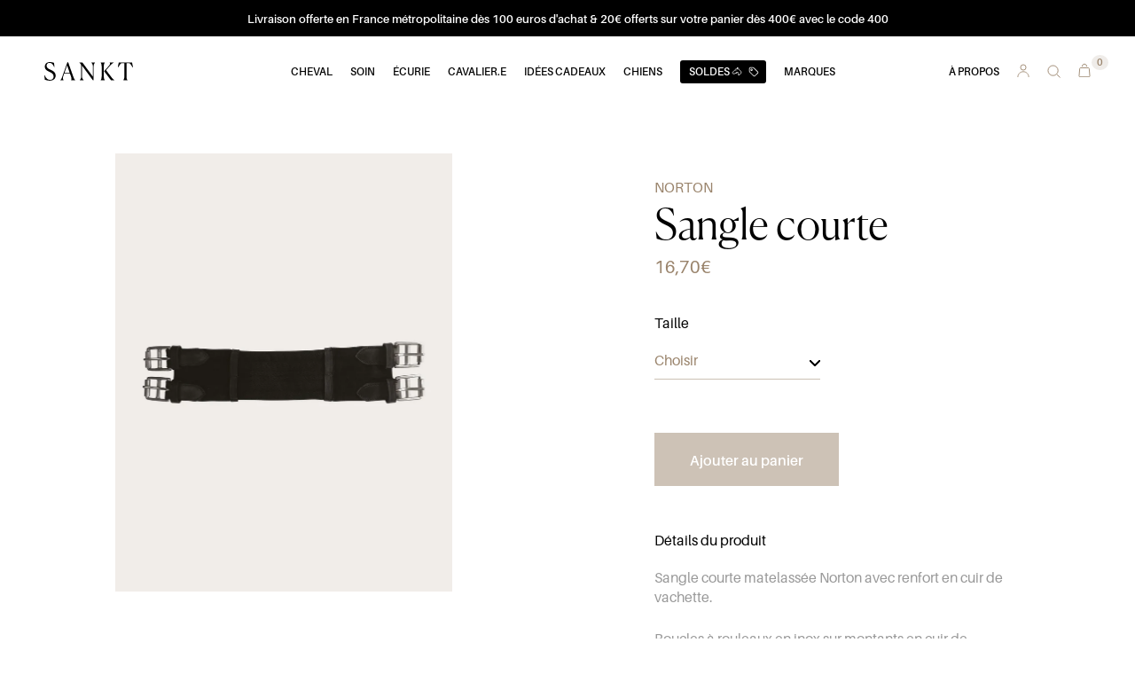

--- FILE ---
content_type: text/html; charset=utf-8
request_url: https://sankt.fr/products/sangle-courte
body_size: 11408
content:
<!doctype html>
<html lang="fr">
    <head>
        <title> Sangle courte Norton - Sankt</title>
        <meta charset="utf-8">
        <meta http-equiv="X-UA-Compatible" content="IE=edge,chrome=1">
        <meta name="viewport" content="width=device-width, initial-scale=1">
        <meta name="description" content="Sangle courte matelassée Norton avec renfort en cuir de vachette.  Boucles à rouleaux en inox sur montants en cuir de buffle et passant cuir.">
        <link rel="canonical" href="https://sankt.fr/products/sangle-courte">
        <meta name="viewport" content="width=device-width,initial-scale=1,shrink-to-fit=no">
        <meta name="google-site-verification" content="zFOne8F7otxgAQAL2hgx8SyptYTbwMoWE1IgcvyU-lc" />

        

        

        <link rel="apple-touch-icon" sizes="180x180" href="//sankt.fr/cdn/shop/t/5/assets/apple-touch-icon.png?v=132824816971624863661643123301">
        <link rel="icon" type="image/png" sizes="32x32" href="//sankt.fr/cdn/shop/t/5/assets/favicon-32x32.png?v=167783348856612343681643123305">
        <link rel="icon" type="image/png" sizes="16x16" href="//sankt.fr/cdn/shop/t/5/assets/favicon-16x16.png?v=109224878807807136051643123305">
        <link rel="manifest" href="//sankt.fr/cdn/shop/t/5/assets/site.webmanifest?v=127422352994697515901643123322">
        <link rel="mask-icon" href="//sankt.fr/cdn/shop/t/5/assets/safari-pinned-tab.svg?v=87724633812051708841643123319" color="#202243">
        <meta name="msapplication-TileColor" content="#202243">
        <meta name="theme-color" content="#ffffff">

        <link rel="preconnect" href="https://cdn.shopify.com" crossorigin>

        <link rel="preload" href="//sankt.fr/cdn/shop/t/5/assets/fonts.css?v=103282041124340851991698323355" as="style">
        <link rel="preload" as="font" href="//sankt.fr/cdn/shop/t/5/assets/Aileron-Regular.woff?v=64734346909068611431643123298" type="font/woff" crossorigin>
        <link rel="preload" as="font" href="//sankt.fr/cdn/shop/t/5/assets/Aileron-SemiBold.woff?v=111971762473166369281643123299" type="font/woff" crossorigin>
        <link rel="preload" as="font" href="//sankt.fr/cdn/shop/t/5/assets/Canela-Light.woff?v=182825332129169150871643123304" type="font/woff" crossorigin>
        <link rel="preload" href="//sankt.fr/cdn/shop/t/5/assets/application.js?v=147253468559292160851643123301" as="script">
        <link rel="preload" href="//sankt.fr/cdn/shop/t/5/assets/styles.css?v=84463500624110440701643125862" as="style">

        <meta name="twitter:card" content="summary_large_image">
        <meta name="twitter:site" content="">
        <meta name="twitter:title" content="Sangle courte">
        <meta name="twitter:text:description" content="Sangle courte matelassée Norton avec renfort en cuir de vachette.  Boucles à rouleaux en inox sur montants en cuir de buffle et passant cuir.">
        <meta name="twitter:image" content="//sankt.fr/cdn/shop/products/sangle-courte-matelasse-norton-40-cm_960x1240.jpg?v=1624621826">

        <link href="//sankt.fr/cdn/shop/t/5/assets/fonts.css?v=103282041124340851991698323355" rel="stylesheet" type="text/css" media="all" />
        <link href="//sankt.fr/cdn/shop/t/5/assets/styles.css?v=84463500624110440701643125862" rel="stylesheet" type="text/css" media="all" />
        <script src="//sankt.fr/cdn/shop/t/5/assets/application.js?v=147253468559292160851643123301" type="text/javascript"></script>
    <meta property="og:image" content="https://cdn.shopify.com/s/files/1/0518/3111/1835/products/sangle-courte-matelasse-norton-40-cm.jpg?v=1624621826" />
<meta property="og:image:secure_url" content="https://cdn.shopify.com/s/files/1/0518/3111/1835/products/sangle-courte-matelasse-norton-40-cm.jpg?v=1624621826" />
<meta property="og:image:width" content="960" />
<meta property="og:image:height" content="1240" />
</head>
    <body class="c-app  is-header-dark   is-footer-dark " data-barba="wrapper" data-template="product" data-money-format="{{amount_with_comma_separator}}€">

      <header id="shopify-section-header" class="shopify-section c-header u-absolute u-pos-tl u-viewport-fit-w js-header">
    <div class="c-header__message u-relative u-bg--black u-pad-y-xs u-force-inline u-overflow-h u-align-center u-z1 js-message">
        <p class="c-header__message__label t-text--xs t-text--semi-bold u-pad-x-lg u-inline-block u-color--white js-message-label">Livraison offerte en France métropolitaine dès 100 euros d'achat & 20€ offerts sur votre panier dès 400€ avec le code 400</p>
    </div>

<div class="c-header__top u-flex u-space-between u-valign-items u-pad-x-lg u-vacuum u-pad-x-md@md u-pad-x-md@md u-pad-x-sm@sm u-pad-x-sm@sm u-pad-y-sm@sm">
    <div class="c-header__top__bg o-wrapper--panel u-fit u-bg--white"></div>

    <button class="c-header__btn-burger t-btn u-relative js-btn-burger">
        <div class="c-header__btn-burger__bar u-relative"></div>
        <div class="c-header__btn-burger__bar u-relative"></div>
        <div class="c-header__btn-burger__bar u-relative"></div>
    </button>

  <a href="/" class="c-header__top__logo t-link u-relative u-inline-block">
    <img src="//sankt.fr/cdn/shop/t/5/assets/sankt-logo.svg?v=28668542904847923561643123322" alt="Logo Sankt" class="u-block u-fit-w">
    <img src="//sankt.fr/cdn/shop/t/5/assets/sankt-logo-white.svg?v=134893815006652135741643123321" alt="Logo Sankt" class="o-wrapper--panel u-fit">
  </a>

  <ul class="o-list u-absolute u-pos-x-center u-align-center u-fit-w u-hide@sm">
    
        <li class="c-header__top__item u-inline-block js-item">
          <a href="/pages/cheval" title="" class="c-header__top__item__link t-link t-text--semi-bold t-text--xxs u-relative u-inline-block u-uppercase js-link   u-pad-r-sm u-pad-r-xs@lg ">
            <span class="c-header__top__item__link__label t-link t-link--underline t-link--underline-in u-relative">Cheval </span>
          </a>

            <div class="c-header__bottom__container u-absolute u-bg--white u-align-left u-pos-l u-pad-x-lg u-pad-t-md u-pad-b-md u-fit-w js-bottom-container">
                
                    
                    <div class="u-inline-block u-valign-top u-marg-l-xxs u-pad-r-sm u-w2of12 u-w3of12@md">

                        
                        
                            <a href="/collections/textiles" class="t-link t-text--sm t-text--semi-bold u-color--gray u-inline-block u-uppercase u-marg-b-sm">Textiles</a>
                            <ul class="o-list">
                                
                                    <li class="u-marg-b-xxs"><a href="/collections/textiles/accessoires-de-couverture" class="t-link t-link--opac-out t-text--md u-color--black">Accessoires de couverture</a></li>
                                
                                    <li class="u-marg-b-xxs"><a href="/collections/textiles/anti-mouche" class="t-link t-link--opac-out t-text--md u-color--black">Anti-mouche</a></li>
                                
                                    <li class="u-marg-b-xxs"><a href="/collections/textiles/bonnets" class="t-link t-link--opac-out t-text--md u-color--black">Bonnets</a></li>
                                
                                    <li class="u-marg-b-xxs"><a href="/collections/textiles/chemises-anti-mouches" class="t-link t-link--opac-out t-text--md u-color--black">Chemises anti-mouches</a></li>
                                
                                    <li class="u-marg-b-xxs"><a href="/collections/textiles/chemises-sechantes-et-polaires" class="t-link t-link--opac-out t-text--md u-color--black">Chemises séchantes et polaires</a></li>
                                
                                    <li class="u-marg-b-xxs"><a href="/collections/textiles/couvertures-de-marcheur" class="t-link t-link--opac-out t-text--md u-color--black">Couvertures de marcheur</a></li>
                                
                                    <li class="u-marg-b-xxs"><a href="/collections/textiles/couvertures-exterieures" class="t-link t-link--opac-out t-text--md u-color--black">Couvertures extérieures</a></li>
                                
                                    <li class="u-marg-b-xxs"><a href="/collections/textiles/couvertures-interieures" class="t-link t-link--opac-out t-text--md u-color--black">Couvertures intérieures</a></li>
                                
                                    <li class="u-marg-b-xxs"><a href="/collections/textiles/couvre-reins" class="t-link t-link--opac-out t-text--md u-color--black">Couvre reins</a></li>
                                
                                    <li class="u-marg-b-xxs"><a href="/collections/textiles/masques-anti-mouches" class="t-link t-link--opac-out t-text--md u-color--black">Masques anti-mouches</a></li>
                                
                                    <li class="u-marg-b-xxs"><a href="/collections/textiles/therapeutiques-du-cheval" class="t-link t-link--opac-out t-text--md u-color--black">Thérapeutiques du cheval</a></li>
                                
                            </ul>
                        
                    </div>
                    
                    <div class="u-inline-block u-valign-top u-marg-l-xxs u-pad-r-sm u-w2of12 u-w3of12@md">

                        
                        
                            <a href="/collections/licols-longes" class="t-link t-text--sm t-text--semi-bold u-color--gray u-inline-block u-uppercase u-marg-b-sm">Licols et longes</a>
                            <ul class="o-list">
                                
                                    <li class="u-marg-b-xxs"><a href="/collections/licols-longes/accessoires-licol" class="t-link t-link--opac-out t-text--md u-color--black">Accessoires licol</a></li>
                                
                                    <li class="u-marg-b-xxs"><a href="/collections/licols-longes/licols" class="t-link t-link--opac-out t-text--md u-color--black">Licols</a></li>
                                
                                    <li class="u-marg-b-xxs"><a href="/collections/licols-longes/longes" class="t-link t-link--opac-out t-text--md u-color--black">Longes</a></li>
                                
                                    <li class="u-marg-b-xxs"><a href="/collections/licols-longes/transport-anti-renard" class="t-link t-link--opac-out t-text--md u-color--black">Transport/anti-renard</a></li>
                                
                            </ul>
                        
                    </div>
                    
                    <div class="u-inline-block u-valign-top u-marg-l-xxs u-pad-r-sm u-w2of12 u-w3of12@md">

                        
                        
                            <a href="/collections/harnachements" class="t-link t-text--sm t-text--semi-bold u-color--gray u-inline-block u-uppercase u-marg-b-sm">Harnachements</a>
                            <ul class="o-list">
                                
                                    <li class="u-marg-b-xxs"><a href="/collections/harnachements/accessoires" class="t-link t-link--opac-out t-text--md u-color--black">Accessoires</a></li>
                                
                                    <li class="u-marg-b-xxs"><a href="/collections/harnachements/bridons-et-brides" class="t-link t-link--opac-out t-text--md u-color--black">Bridons et brides</a></li>
                                
                                    <li class="u-marg-b-xxs"><a href="/collections/harnachements/enrenements" class="t-link t-link--opac-out t-text--md u-color--black">Enrênements</a></li>
                                
                                    <li class="u-marg-b-xxs"><a href="/collections/harnachements/mors" class="t-link t-link--opac-out t-text--md u-color--black">Mors</a></li>
                                
                                    <li class="u-marg-b-xxs"><a href="/collections/harnachements/renes" class="t-link t-link--opac-out t-text--md u-color--black">Rênes</a></li>
                                
                            </ul>
                        
                    </div>
                    
                    <div class="u-inline-block u-valign-top u-marg-l-xxs u-pad-r-sm u-w2of12 u-w3of12@md">

                        
                        
                            <a href="/collections/equipements-selle" class="t-link t-text--sm t-text--semi-bold u-color--gray u-inline-block u-uppercase u-marg-b-sm">Équipements de selle</a>
                            <ul class="o-list">
                                
                                    <li class="u-marg-b-xxs"><a href="/collections/equipements-selle/amortisseurs" class="t-link t-link--opac-out t-text--md u-color--black">Amortisseurs</a></li>
                                
                                    <li class="u-marg-b-xxs"><a href="/collections/equipements-selle/bandes-de-respect" class="t-link t-link--opac-out t-text--md u-color--black">Bandes de respect</a></li>
                                
                                    <li class="u-marg-b-xxs"><a href="/collections/equipements-selle/croupieres" class="t-link t-link--opac-out t-text--md u-color--black">Croupières</a></li>
                                
                                    <li class="u-marg-b-xxs"><a href="/collections/equipements-selle/housses-de-protection" class="t-link t-link--opac-out t-text--md u-color--black">Housses de protection</a></li>
                                
                                    <li class="u-marg-b-xxs"><a href="/collections/equipements-selle/sangles-et-bavettes" class="t-link t-link--opac-out t-text--md u-color--black">Sangles et bavettes</a></li>
                                
                                    <li class="u-marg-b-xxs"><a href="/collections/equipements-selle/tapis" class="t-link t-link--opac-out t-text--md u-color--black">Tapis</a></li>
                                
                                    <li class="u-marg-b-xxs"><a href="/collections/equipements-selle/etrivieres-et-etriers" class="t-link t-link--opac-out t-text--md u-color--black">Étrivières et étriers</a></li>
                                
                            </ul>
                        
                    </div>
                    
                    <div class="u-inline-block u-valign-top u-marg-l-xxs u-pad-r-sm u-w2of12 u-w3of12@md">

                        
                        
                            <a href="/collections/protections-membres" class="t-link t-text--sm t-text--semi-bold u-color--gray u-inline-block u-uppercase u-marg-b-sm">Protections des membres</a>
                            <ul class="o-list">
                                
                                    <li class="u-marg-b-xxs"><a href="/collections/protections-membres/anterieurs" class="t-link t-link--opac-out t-text--md u-color--black">Antérieurs</a></li>
                                
                                    <li class="u-marg-b-xxs"><a href="/collections/protections-membres/bandes" class="t-link t-link--opac-out t-text--md u-color--black">Bandes</a></li>
                                
                                    <li class="u-marg-b-xxs"><a href="/collections/protections-membres/cloches" class="t-link t-link--opac-out t-text--md u-color--black">Cloches</a></li>
                                
                                    <li class="u-marg-b-xxs"><a href="/collections/protections-membres/posterieurs" class="t-link t-link--opac-out t-text--md u-color--black">Postérieurs</a></li>
                                
                                    <li class="u-marg-b-xxs"><a href="/collections/protections-membres/therapeutiques-recuperation" class="t-link t-link--opac-out t-text--md u-color--black">Thérapeutiques/Récupération</a></li>
                                
                                    <li class="u-marg-b-xxs"><a href="/collections/protections-membres/transport" class="t-link t-link--opac-out t-text--md u-color--black">Transport</a></li>
                                
                            </ul>
                        
                    </div>
                    
                
            </div>
        </li>
    
        <li class="c-header__top__item u-inline-block js-item">
          <a href="/pages/soin" title="" class="c-header__top__item__link t-link t-text--semi-bold t-text--xxs u-relative u-inline-block u-uppercase js-link   u-pad-x-sm u-pad-x-xs@lg ">
            <span class="c-header__top__item__link__label t-link t-link--underline t-link--underline-in u-relative">Soin </span>
          </a>

            <div class="c-header__bottom__container u-absolute u-bg--white u-align-left u-pos-l u-pad-x-lg u-pad-t-md u-pad-b-md u-fit-w js-bottom-container">
                
                    
                    <div class="u-inline-block u-valign-top u-marg-l-xxs u-pad-r-sm u-w2of12 u-w3of12@md">

                        
                        
                            <a href="/collections/premiers-secours" class="t-link t-text--sm t-text--semi-bold u-color--gray u-inline-block u-uppercase u-marg-b-sm">Premiers secours</a>
                            <ul class="o-list">
                                
                                    <li class="u-marg-b-xxs"><a href="/collections/premiers-secours/antiseptiques" class="t-link t-link--opac-out t-text--md u-color--black">Antiseptiques</a></li>
                                
                                    <li class="u-marg-b-xxs"><a href="/collections/premiers-secours/argiles" class="t-link t-link--opac-out t-text--md u-color--black">Argiles</a></li>
                                
                                    <li class="u-marg-b-xxs"><a href="/collections/premiers-secours/bandages" class="t-link t-link--opac-out t-text--md u-color--black">Bandages</a></li>
                                
                                    <li class="u-marg-b-xxs"><a href="/collections/premiers-secours/cicatrisants" class="t-link t-link--opac-out t-text--md u-color--black">Cicatrisants</a></li>
                                
                                    <li class="u-marg-b-xxs"><a href="/collections/premiers-secours/vaseline" class="t-link t-link--opac-out t-text--md u-color--black">Vaseline</a></li>
                                
                            </ul>
                        
                    </div>
                    
                    <div class="u-inline-block u-valign-top u-marg-l-xxs u-pad-r-sm u-w2of12 u-w3of12@md">

                        
                        
                            <a href="/collections/membres" class="t-link t-text--sm t-text--semi-bold u-color--gray u-inline-block u-uppercase u-marg-b-sm">Membres</a>
                            <ul class="o-list">
                                
                                    <li class="u-marg-b-xxs"><a href="/collections/membres/articulations-tendons" class="t-link t-link--opac-out t-text--md u-color--black">Articulations/tendons</a></li>
                                
                                    <li class="u-marg-b-xxs"><a href="/collections/membres/soin-des-fourchettes" class="t-link t-link--opac-out t-text--md u-color--black">Soin des fourchettes</a></li>
                                
                                    <li class="u-marg-b-xxs"><a href="/collections/membres/soin-des-sabots" class="t-link t-link--opac-out t-text--md u-color--black">Soin des sabots</a></li>
                                
                            </ul>
                        
                    </div>
                    
                    <div class="u-inline-block u-valign-top u-marg-l-xxs u-pad-r-sm u-w2of12 u-w3of12@md">

                        
                        
                            <a href="/collections/robe-et-crins" class="t-link t-text--sm t-text--semi-bold u-color--gray u-inline-block u-uppercase u-marg-b-sm">Robe et crins</a>
                            <ul class="o-list">
                                
                                    <li class="u-marg-b-xxs"><a href="/collections/robe-et-crins/anti-mouche" class="t-link t-link--opac-out t-text--md u-color--black">Anti-mouche</a></li>
                                
                                    <li class="u-marg-b-xxs"><a href="/collections/robe-et-crins/dermite" class="t-link t-link--opac-out t-text--md u-color--black">Dermite</a></li>
                                
                                    <li class="u-marg-b-xxs"><a href="/collections/robe-et-crins/detachants" class="t-link t-link--opac-out t-text--md u-color--black">Détachants</a></li>
                                
                                    <li class="u-marg-b-xxs"><a href="/collections/robe-et-crins/demelants" class="t-link t-link--opac-out t-text--md u-color--black">Dêmelants</a></li>
                                
                                    <li class="u-marg-b-xxs"><a href="/collections/robe-et-crins/gale-de-boue" class="t-link t-link--opac-out t-text--md u-color--black">Gale de boue</a></li>
                                
                                    <li class="u-marg-b-xxs"><a href="/collections/robe-et-crins/shampoings" class="t-link t-link--opac-out t-text--md u-color--black">Shampoings</a></li>
                                
                                    <li class="u-marg-b-xxs"><a href="/collections/robe-et-crins/soin-de-la-peau" class="t-link t-link--opac-out t-text--md u-color--black">Soin de la peau</a></li>
                                
                            </ul>
                        
                    </div>
                    
                    <div class="u-inline-block u-valign-top u-marg-l-xxs u-pad-r-sm u-w2of12 u-w3of12@md">

                        
                        
                            <a href="/collections/friandises-jouets" class="t-link t-text--sm t-text--semi-bold u-color--gray u-inline-block u-uppercase u-marg-b-sm">Friandises et jouets</a>
                            <ul class="o-list">
                                
                                    <li class="u-marg-b-xxs"><a href="/collections/friandises-jouets/friandises" class="t-link t-link--opac-out t-text--md u-color--black">Friandises</a></li>
                                
                                    <li class="u-marg-b-xxs"><a href="/collections/friandises-jouets/jouets" class="t-link t-link--opac-out t-text--md u-color--black">Jouets</a></li>
                                
                            </ul>
                        
                    </div>
                    
                    <div class="u-inline-block u-valign-top u-marg-l-xxs u-pad-r-sm u-w2of12 u-w3of12@md">

                        
                        
                            <a href="/collections/complements-alimentaires" class="t-link t-text--sm t-text--semi-bold u-color--gray u-inline-block u-uppercase u-marg-b-sm">Compléments alimentaires</a>
                            <ul class="o-list">
                                
                                    <li class="u-marg-b-xxs"><a href="/collections/complements-alimentaires/bien-etre" class="t-link t-link--opac-out t-text--md u-color--black">Bien-être</a></li>
                                
                                    <li class="u-marg-b-xxs"><a href="/collections/complements-alimentaires/digestion" class="t-link t-link--opac-out t-text--md u-color--black">Digestion</a></li>
                                
                                    <li class="u-marg-b-xxs"><a href="/collections/complements-alimentaires/drainants-immunite" class="t-link t-link--opac-out t-text--md u-color--black">Drainants/Immunité</a></li>
                                
                                    <li class="u-marg-b-xxs"><a href="/collections/complements-alimentaires/hormones" class="t-link t-link--opac-out t-text--md u-color--black">Hormones</a></li>
                                
                                    <li class="u-marg-b-xxs"><a href="/collections/complements-alimentaires/locomotion" class="t-link t-link--opac-out t-text--md u-color--black">Locomotion</a></li>
                                
                                    <li class="u-marg-b-xxs"><a href="/collections/complements-alimentaires/mash" class="t-link t-link--opac-out t-text--md u-color--black">Mash</a></li>
                                
                                    <li class="u-marg-b-xxs"><a href="/collections/complements-alimentaires/performance" class="t-link t-link--opac-out t-text--md u-color--black">Performance</a></li>
                                
                                    <li class="u-marg-b-xxs"><a href="/collections/complements-alimentaires/pierres-a-sel" class="t-link t-link--opac-out t-text--md u-color--black">Pierres à sel</a></li>
                                
                                    <li class="u-marg-b-xxs"><a href="/collections/complements-alimentaires/problemes-de-peau" class="t-link t-link--opac-out t-text--md u-color--black">Problèmes de peau</a></li>
                                
                                    <li class="u-marg-b-xxs"><a href="/collections/complements-alimentaires/respiration" class="t-link t-link--opac-out t-text--md u-color--black">Respiration</a></li>
                                
                                    <li class="u-marg-b-xxs"><a href="/collections/complements-alimentaires/recuperation" class="t-link t-link--opac-out t-text--md u-color--black">Récupération</a></li>
                                
                                    <li class="u-marg-b-xxs"><a href="/collections/complements-alimentaires/stress" class="t-link t-link--opac-out t-text--md u-color--black">Stress</a></li>
                                
                            </ul>
                        
                    </div>
                    
                
            </div>
        </li>
    
        <li class="c-header__top__item u-inline-block js-item">
          <a href="/pages/ecurie" title="" class="c-header__top__item__link t-link t-text--semi-bold t-text--xxs u-relative u-inline-block u-uppercase js-link   u-pad-x-sm u-pad-x-xs@lg ">
            <span class="c-header__top__item__link__label t-link t-link--underline t-link--underline-in u-relative">Écurie </span>
          </a>

            <div class="c-header__bottom__container u-absolute u-bg--white u-align-left u-pos-l u-pad-x-lg u-pad-t-md u-pad-b-md u-fit-w js-bottom-container">
                
                    
                    <div class="u-inline-block u-valign-top u-marg-l-xxs u-pad-r-sm u-w2of12 u-w3of12@md">

                        
                        
                            <a href="/collections/materiel-de-pansage" class="t-link t-text--sm t-text--semi-bold u-color--gray u-inline-block u-uppercase u-marg-b-sm">Matériel de pansage</a>
                            <ul class="o-list">
                                
                                    <li class="u-marg-b-xxs"><a href="/collections/materiel-de-pansage/brosses" class="t-link t-link--opac-out t-text--md u-color--black">Brosses</a></li>
                                
                                    <li class="u-marg-b-xxs"><a href="/collections/materiel-de-pansage/crins-et-accessoires" class="t-link t-link--opac-out t-text--md u-color--black">Crins et accessoires</a></li>
                                
                                    <li class="u-marg-b-xxs"><a href="/collections/materiel-de-pansage/gants-de-pansage" class="t-link t-link--opac-out t-text--md u-color--black">Gants de pansage</a></li>
                                
                                    <li class="u-marg-b-xxs"><a href="/collections/materiel-de-pansage/malles-de-pansage" class="t-link t-link--opac-out t-text--md u-color--black">Malles de pansage</a></li>
                                
                                    <li class="u-marg-b-xxs"><a href="/collections/materiel-de-pansage/sacs-de-pansage" class="t-link t-link--opac-out t-text--md u-color--black">Sacs de pansage</a></li>
                                
                                    <li class="u-marg-b-xxs"><a href="/collections/materiel-de-pansage/servantes-roulantes" class="t-link t-link--opac-out t-text--md u-color--black">Servantes roulantes</a></li>
                                
                            </ul>
                        
                    </div>
                    
                    <div class="u-inline-block u-valign-top u-marg-l-xxs u-pad-r-sm u-w2of12 u-w3of12@md">

                        
                        
                            <a href="/collections/materiel-ecurie" class="t-link t-text--sm t-text--semi-bold u-color--gray u-inline-block u-uppercase u-marg-b-sm">Matériel d&#39;écurie</a>
                            <ul class="o-list">
                                
                                    <li class="u-marg-b-xxs"><a href="/collections/materiel-ecurie/balais-et-pelles" class="t-link t-link--opac-out t-text--md u-color--black">Balais et pelles</a></li>
                                
                                    <li class="u-marg-b-xxs"><a href="/collections/materiel-ecurie/divers" class="t-link t-link--opac-out t-text--md u-color--black">Divers</a></li>
                                
                                    <li class="u-marg-b-xxs"><a href="/collections/materiel-ecurie/filets-a-foin" class="t-link t-link--opac-out t-text--md u-color--black">Filets à foin</a></li>
                                
                                    <li class="u-marg-b-xxs"><a href="/collections/materiel-ecurie/mangeoires-et-seaux" class="t-link t-link--opac-out t-text--md u-color--black">Mangeoires et seaux</a></li>
                                
                                    <li class="u-marg-b-xxs"><a href="/collections/materiel-ecurie/marechalerie-et-crampons" class="t-link t-link--opac-out t-text--md u-color--black">Maréchalerie et crampons</a></li>
                                
                                    <li class="u-marg-b-xxs"><a href="/collections/materiel-ecurie/sacs-de-rangements" class="t-link t-link--opac-out t-text--md u-color--black">Sacs de rangements</a></li>
                                
                                    <li class="u-marg-b-xxs"><a href="/collections/materiel-ecurie/tentures-et-portes-de-box" class="t-link t-link--opac-out t-text--md u-color--black">Tentures et portes de box</a></li>
                                
                                    <li class="u-marg-b-xxs"><a href="/collections/materiel-ecurie/tondeuses" class="t-link t-link--opac-out t-text--md u-color--black">Tondeuses</a></li>
                                
                            </ul>
                        
                    </div>
                    
                    <div class="u-inline-block u-valign-top u-marg-l-xxs u-pad-r-sm u-w2of12 u-w3of12@md">

                        
                        
                            <a href="/collections/entretien-du-materiel" class="t-link t-text--sm t-text--semi-bold u-color--gray u-inline-block u-uppercase u-marg-b-sm">Entretien du matériel</a>
                            <ul class="o-list">
                                
                                    <li class="u-marg-b-xxs"><a href="/collections/entretien-du-materiel/entretien-des-cuirs" class="t-link t-link--opac-out t-text--md u-color--black">Entretien des cuirs</a></li>
                                
                                    <li class="u-marg-b-xxs"><a href="/collections/entretien-du-materiel/entretien-des-textiles" class="t-link t-link--opac-out t-text--md u-color--black">Entretien des textiles</a></li>
                                
                            </ul>
                        
                    </div>
                    
                
            </div>
        </li>
    
        <li class="c-header__top__item u-inline-block js-item">
          <a href="/pages/cavalier-e" title="" class="c-header__top__item__link t-link t-text--semi-bold t-text--xxs u-relative u-inline-block u-uppercase js-link   u-pad-x-sm u-pad-x-xs@lg ">
            <span class="c-header__top__item__link__label t-link t-link--underline t-link--underline-in u-relative">Cavalier.e </span>
          </a>

            <div class="c-header__bottom__container u-absolute u-bg--white u-align-left u-pos-l u-pad-x-lg u-pad-t-md u-pad-b-md u-fit-w js-bottom-container">
                
                    
                    <div class="u-inline-block u-valign-top u-marg-l-xxs u-pad-r-sm u-w2of12 u-w3of12@md">

                        
                        
                            <a href="/collections/textiles-femme" class="t-link t-text--sm t-text--semi-bold u-color--gray u-inline-block u-uppercase u-marg-b-sm">Vêtements Femme</a>
                            <ul class="o-list">
                                
                                    <li class="u-marg-b-xxs"><a href="/collections/textiles-femme/blousons" class="t-link t-link--opac-out t-text--md u-color--black">Blousons</a></li>
                                
                                    <li class="u-marg-b-xxs"><a href="/collections/textiles-femme/pantalons" class="t-link t-link--opac-out t-text--md u-color--black">Pantalons</a></li>
                                
                                    <li class="u-marg-b-xxs"><a href="/collections/textiles-femme/polos-et-tee-shirts" class="t-link t-link--opac-out t-text--md u-color--black">Polos et tee-shirts</a></li>
                                
                                    <li class="u-marg-b-xxs"><a href="/collections/textiles-femme/pulls-et-gilets" class="t-link t-link--opac-out t-text--md u-color--black">Pulls et Gilets</a></li>
                                
                                    <li class="u-marg-b-xxs"><a href="/collections/textiles-femme/streetwear" class="t-link t-link--opac-out t-text--md u-color--black">Streetwear</a></li>
                                
                                    <li class="u-marg-b-xxs"><a href="/collections/textiles-femme/sweats-et-polaires" class="t-link t-link--opac-out t-text--md u-color--black">Sweats et polaires</a></li>
                                
                                    <li class="u-marg-b-xxs"><a href="/collections/textiles-femme/vestes-et-doudounes" class="t-link t-link--opac-out t-text--md u-color--black">Vestes et doudounes</a></li>
                                
                                    <li class="u-marg-b-xxs"><a href="/collections/textiles-femme/vetements-de-concours" class="t-link t-link--opac-out t-text--md u-color--black">Vêtements de concours</a></li>
                                
                            </ul>
                        
                    </div>
                    
                    <div class="u-inline-block u-valign-top u-marg-l-xxs u-pad-r-sm u-w2of12 u-w3of12@md">

                        
                        
                            <a href="/collections/vetements-homme" class="t-link t-text--sm t-text--semi-bold u-color--gray u-inline-block u-uppercase u-marg-b-sm">Vêtements Homme</a>
                            <ul class="o-list">
                                
                                    <li class="u-marg-b-xxs"><a href="/collections/vetements-homme/pantalons" class="t-link t-link--opac-out t-text--md u-color--black">Pantalons</a></li>
                                
                                    <li class="u-marg-b-xxs"><a href="/collections/vetements-homme/polos-et-tee-shirts" class="t-link t-link--opac-out t-text--md u-color--black">Polos et tee-shirts</a></li>
                                
                                    <li class="u-marg-b-xxs"><a href="/collections/vetements-homme/pulls-et-gilets" class="t-link t-link--opac-out t-text--md u-color--black">Pulls et Gilets</a></li>
                                
                                    <li class="u-marg-b-xxs"><a href="/collections/vetements-homme/sweats-et-polaires" class="t-link t-link--opac-out t-text--md u-color--black">Sweats et polaires</a></li>
                                
                                    <li class="u-marg-b-xxs"><a href="/collections/vetements-homme/vestes-et-doudounes" class="t-link t-link--opac-out t-text--md u-color--black">Vestes et doudounes</a></li>
                                
                                    <li class="u-marg-b-xxs"><a href="/collections/vetements-homme/vetements-de-concours" class="t-link t-link--opac-out t-text--md u-color--black">Vêtements de concours</a></li>
                                
                            </ul>
                        
                    </div>
                    
                    <div class="u-inline-block u-valign-top u-marg-l-xxs u-pad-r-sm u-w2of12 u-w3of12@md">

                        
                        
                            <a href="/collections/vetements-junior" class="t-link t-text--sm t-text--semi-bold u-color--gray u-inline-block u-uppercase u-marg-b-sm">Vêtements Junior</a>
                            <ul class="o-list">
                                
                                    <li class="u-marg-b-xxs"><a href="/collections/vetements-junior/blousons" class="t-link t-link--opac-out t-text--md u-color--black">Blousons</a></li>
                                
                                    <li class="u-marg-b-xxs"><a href="/collections/vetements-junior/casquettes-et-bonnets" class="t-link t-link--opac-out t-text--md u-color--black">Casquettes et bonnets</a></li>
                                
                                    <li class="u-marg-b-xxs"><a href="/collections/vetements-junior/pantalons" class="t-link t-link--opac-out t-text--md u-color--black">Pantalons</a></li>
                                
                                    <li class="u-marg-b-xxs"><a href="/collections/vetements-junior/polos-et-tee-shirts" class="t-link t-link--opac-out t-text--md u-color--black">Polos et tee-shirts</a></li>
                                
                                    <li class="u-marg-b-xxs"><a href="/collections/vetements-junior/pulls-et-gilets" class="t-link t-link--opac-out t-text--md u-color--black">Pulls et Gilets</a></li>
                                
                                    <li class="u-marg-b-xxs"><a href="/collections/vetements-junior/sweats-et-polaires" class="t-link t-link--opac-out t-text--md u-color--black">Sweats et polaires</a></li>
                                
                                    <li class="u-marg-b-xxs"><a href="/collections/vetements-junior/vestes-et-doudounes" class="t-link t-link--opac-out t-text--md u-color--black">Vestes et doudounes</a></li>
                                
                                    <li class="u-marg-b-xxs"><a href="/collections/vetements-junior/vetements-de-concours" class="t-link t-link--opac-out t-text--md u-color--black">Vêtements de concours</a></li>
                                
                            </ul>
                        
                    </div>
                    
                    <div class="u-inline-block u-valign-top u-marg-l-xxs u-pad-r-sm u-w2of12 u-w3of12@md">

                        
                        
                            <a href="/collections/protections" class="t-link t-text--sm t-text--semi-bold u-color--gray u-inline-block u-uppercase u-marg-b-sm">Protections</a>
                            <ul class="o-list">
                                
                                    <li class="u-marg-b-xxs"><a href="/collections/protections/air-bags" class="t-link t-link--opac-out t-text--md u-color--black">Air-bags</a></li>
                                
                                    <li class="u-marg-b-xxs"><a href="/collections/protections/anterieurs" class="t-link t-link--opac-out t-text--md u-color--black">Antérieurs</a></li>
                                
                                    <li class="u-marg-b-xxs"><a href="/collections/protections/bombes-et-casques" class="t-link t-link--opac-out t-text--md u-color--black">Bombes et casques</a></li>
                                
                                    <li class="u-marg-b-xxs"><a href="/collections/protections/gilet-de-protection" class="t-link t-link--opac-out t-text--md u-color--black">Gilet de protection</a></li>
                                
                                    <li class="u-marg-b-xxs"><a href="/collections/protections/sacs-a-bombe" class="t-link t-link--opac-out t-text--md u-color--black">Sacs à bombe</a></li>
                                
                                    <li class="u-marg-b-xxs"><a href="/collections/protections/therapeutiques" class="t-link t-link--opac-out t-text--md u-color--black">Thérapeutiques</a></li>
                                
                            </ul>
                        
                    </div>
                    
                    <div class="u-inline-block u-valign-top u-marg-l-xxs u-pad-r-sm u-w2of12 u-w3of12@md">

                        
                        
                            <a href="/collections/chaussants" class="t-link t-text--sm t-text--semi-bold u-color--gray u-inline-block u-uppercase u-marg-b-sm">Chaussants</a>
                            <ul class="o-list">
                                
                                    <li class="u-marg-b-xxs"><a href="/collections/chaussants/boots" class="t-link t-link--opac-out t-text--md u-color--black">Boots</a></li>
                                
                                    <li class="u-marg-b-xxs"><a href="/collections/chaussants/bottes" class="t-link t-link--opac-out t-text--md u-color--black">Bottes</a></li>
                                
                                    <li class="u-marg-b-xxs"><a href="/collections/chaussants/chaps" class="t-link t-link--opac-out t-text--md u-color--black">Chaps</a></li>
                                
                                    <li class="u-marg-b-xxs"><a href="/collections/chaussants/sac-a-bottes" class="t-link t-link--opac-out t-text--md u-color--black">Sac à bottes</a></li>
                                
                            </ul>
                        
                    </div>
                    
                    <div class="u-inline-block u-valign-top u-marg-l-xxs u-pad-r-sm u-w2of12 u-w3of12@md">

                        
                        
                            <a href="/collections/accessoires" class="t-link t-text--sm t-text--semi-bold u-color--gray u-inline-block u-uppercase u-marg-b-sm">Accessoires</a>
                            <ul class="o-list">
                                
                                    <li class="u-marg-b-xxs"><a href="/collections/accessoires/accessoires" class="t-link t-link--opac-out t-text--md u-color--black">Accessoires</a></li>
                                
                                    <li class="u-marg-b-xxs"><a href="/collections/accessoires/accessoires-de-couverture" class="t-link t-link--opac-out t-text--md u-color--black">Accessoires de couverture</a></li>
                                
                                    <li class="u-marg-b-xxs"><a href="/collections/accessoires/bombes-et-casques" class="t-link t-link--opac-out t-text--md u-color--black">Bombes et casques</a></li>
                                
                                    <li class="u-marg-b-xxs"><a href="/collections/accessoires/bonnets" class="t-link t-link--opac-out t-text--md u-color--black">Bonnets</a></li>
                                
                                    <li class="u-marg-b-xxs"><a href="/collections/accessoires/casquettes-et-bonnets" class="t-link t-link--opac-out t-text--md u-color--black">Casquettes et bonnets</a></li>
                                
                                    <li class="u-marg-b-xxs"><a href="/collections/accessoires/ceintures" class="t-link t-link--opac-out t-text--md u-color--black">Ceintures</a></li>
                                
                                    <li class="u-marg-b-xxs"><a href="/collections/accessoires/chaussettes" class="t-link t-link--opac-out t-text--md u-color--black">Chaussettes</a></li>
                                
                                    <li class="u-marg-b-xxs"><a href="/collections/accessoires/cravaches-et-sticks-chambrieres" class="t-link t-link--opac-out t-text--md u-color--black">Cravaches et sticks/chambrières</a></li>
                                
                                    <li class="u-marg-b-xxs"><a href="/collections/accessoires/divers" class="t-link t-link--opac-out t-text--md u-color--black">Divers</a></li>
                                
                                    <li class="u-marg-b-xxs"><a href="/collections/accessoires/echarpes" class="t-link t-link--opac-out t-text--md u-color--black">Echarpes</a></li>
                                
                                    <li class="u-marg-b-xxs"><a href="/collections/accessoires/gants" class="t-link t-link--opac-out t-text--md u-color--black">Gants</a></li>
                                
                                    <li class="u-marg-b-xxs"><a href="/collections/accessoires/resilles" class="t-link t-link--opac-out t-text--md u-color--black">Résilles</a></li>
                                
                                    <li class="u-marg-b-xxs"><a href="/collections/accessoires/eperons" class="t-link t-link--opac-out t-text--md u-color--black">Éperons</a></li>
                                
                            </ul>
                        
                    </div>
                    
                
            </div>
        </li>
    
        <li class="c-header__top__item u-inline-block js-item">
          <a href="/pages/idees-cadeaux" title="" class="c-header__top__item__link t-link t-text--semi-bold t-text--xxs u-relative u-inline-block u-uppercase js-link   u-pad-x-sm u-pad-x-xs@lg ">
            <span class="c-header__top__item__link__label t-link t-link--underline t-link--underline-in u-relative">Idées cadeaux </span>
          </a>

            <div class="c-header__bottom__container u-absolute u-bg--white u-align-left u-pos-l u-pad-x-lg u-pad-t-md u-pad-b-md u-fit-w js-bottom-container">
                
                    
                    <div class="u-inline-block u-valign-top u-marg-l-xxs u-pad-r-sm u-w2of12 u-w3of12@md">

                        
                        
                            <a href="/collections/maroquinerie" class="t-link t-text--sm t-text--semi-bold u-color--gray u-inline-block u-uppercase u-marg-b-sm">Maroquinerie</a>
                            <ul class="o-list">
                                
                                    <li class="u-marg-b-xxs"><a href="/collections/maroquinerie/petites-maroquineries" class="t-link t-link--opac-out t-text--md u-color--black">Petites maroquineries</a></li>
                                
                                    <li class="u-marg-b-xxs"><a href="/collections/maroquinerie/pochettes" class="t-link t-link--opac-out t-text--md u-color--black">Pochettes</a></li>
                                
                                    <li class="u-marg-b-xxs"><a href="/collections/maroquinerie/sacs" class="t-link t-link--opac-out t-text--md u-color--black">Sacs</a></li>
                                
                            </ul>
                        
                    </div>
                    
                    <div class="u-inline-block u-valign-top u-marg-l-xxs u-pad-r-sm u-w2of12 u-w3of12@md">

                        
                        
                            <a href="/collections/idees-cadeaux" class="t-link t-text--sm t-text--semi-bold u-color--gray u-inline-block u-uppercase u-marg-b-sm">Foulards et écharpes</a>
                            <ul class="o-list">
                                
                                    <li class="u-marg-b-xxs"><a href="/collections/idees-cadeaux/foulards" class="t-link t-link--opac-out t-text--md u-color--black">Foulards</a></li>
                                
                                    <li class="u-marg-b-xxs"><a href="/collections/idees-cadeaux/tours-de-cou" class="t-link t-link--opac-out t-text--md u-color--black">Tours de cou</a></li>
                                
                            </ul>
                        
                    </div>
                    
                    <div class="u-inline-block u-valign-top u-marg-l-xxs u-pad-r-sm u-w2of12 u-w3of12@md">

                        
                        
                            <a href="/collections/bijoux" class="t-link t-text--sm t-text--semi-bold u-color--gray u-inline-block u-uppercase u-marg-b-sm">Bijoux</a>
                            <ul class="o-list">
                                
                                    <li class="u-marg-b-xxs"><a href="/collections/bijoux/boucles-oreilles" class="t-link t-link--opac-out t-text--md u-color--black">Boucles oreilles</a></li>
                                
                                    <li class="u-marg-b-xxs"><a href="/collections/bijoux/bracelets" class="t-link t-link--opac-out t-text--md u-color--black">Bracelets</a></li>
                                
                                    <li class="u-marg-b-xxs"><a href="/collections/bijoux/colliers" class="t-link t-link--opac-out t-text--md u-color--black">Colliers</a></li>
                                
                            </ul>
                        
                    </div>
                    
                    <div class="u-inline-block u-valign-top u-marg-l-xxs u-pad-r-sm u-w2of12 u-w3of12@md">

                        
                        
                            <a href="/collections/librairie" class="t-link t-text--sm t-text--semi-bold u-color--gray u-inline-block u-uppercase u-marg-b-sm">Librairie</a>
                            <ul class="o-list">
                                
                            </ul>
                        
                    </div>
                    
                    <div class="u-inline-block u-valign-top u-marg-l-xxs u-pad-r-sm u-w2of12 u-w3of12@md">

                        
                        
                            <a href="/collections/autres" class="t-link t-text--sm t-text--semi-bold u-color--gray u-inline-block u-uppercase u-marg-b-sm">Autres</a>
                            <ul class="o-list">
                                
                                    <li class="u-marg-b-xxs"><a href="/collections/autres/papeteries" class="t-link t-link--opac-out t-text--md u-color--black">Papeteries</a></li>
                                
                                    <li class="u-marg-b-xxs"><a href="/collections/autres/parfums" class="t-link t-link--opac-out t-text--md u-color--black">Parfums</a></li>
                                
                                    <li class="u-marg-b-xxs"><a href="/collections/autres/peluches" class="t-link t-link--opac-out t-text--md u-color--black">Peluches</a></li>
                                
                                    <li class="u-marg-b-xxs"><a href="/collections/autres/portes-cles" class="t-link t-link--opac-out t-text--md u-color--black">Portes clés</a></li>
                                
                            </ul>
                        
                    </div>
                    
                
            </div>
        </li>
    
        <li class="c-header__top__item u-inline-block js-item">
          <a href="/pages/chiens" title="" class="c-header__top__item__link t-link t-text--semi-bold t-text--xxs u-relative u-inline-block u-uppercase js-link   u-pad-x-sm u-pad-x-xs@lg ">
            <span class="c-header__top__item__link__label t-link t-link--underline t-link--underline-in u-relative">Chiens </span>
          </a>

            <div class="c-header__bottom__container u-absolute u-bg--white u-align-left u-pos-l u-pad-x-lg u-pad-t-md u-pad-b-md u-fit-w js-bottom-container">
                
                    
                    <div class="u-inline-block u-valign-top u-marg-l-xxs u-pad-r-sm u-w2of12 u-w3of12@md">

                        
                        
                            <a href="/collections/manteaux" class="t-link t-text--sm t-text--semi-bold u-color--gray u-inline-block u-uppercase u-marg-b-sm">Manteaux</a>
                            <ul class="o-list">
                                
                            </ul>
                        
                    </div>
                    
                    <div class="u-inline-block u-valign-top u-marg-l-xxs u-pad-r-sm u-w2of12 u-w3of12@md">

                        
                        
                            <a href="/collections/gamelles-et-jouets" class="t-link t-text--sm t-text--semi-bold u-color--gray u-inline-block u-uppercase u-marg-b-sm">Gamelles et jouets</a>
                            <ul class="o-list">
                                
                                    <li class="u-marg-b-xxs"><a href="/collections/gamelles-et-jouets/gamelles" class="t-link t-link--opac-out t-text--md u-color--black">Gamelles</a></li>
                                
                                    <li class="u-marg-b-xxs"><a href="/collections/gamelles-et-jouets/jouets-pour-chien" class="t-link t-link--opac-out t-text--md u-color--black">Jouets pour chien</a></li>
                                
                            </ul>
                        
                    </div>
                    
                    <div class="u-inline-block u-valign-top u-marg-l-xxs u-pad-r-sm u-w2of12 u-w3of12@md">

                        
                        
                            <a href="/collections/paniers" class="t-link t-text--sm t-text--semi-bold u-color--gray u-inline-block u-uppercase u-marg-b-sm">Paniers</a>
                            <ul class="o-list">
                                
                                    <li class="u-marg-b-xxs"><a href="/collections/paniers/coussins" class="t-link t-link--opac-out t-text--md u-color--black">Coussins</a></li>
                                
                            </ul>
                        
                    </div>
                    
                    <div class="u-inline-block u-valign-top u-marg-l-xxs u-pad-r-sm u-w2of12 u-w3of12@md">

                        
                        
                            <a href="/collections/colliers-harnais-et-laisses" class="t-link t-text--sm t-text--semi-bold u-color--gray u-inline-block u-uppercase u-marg-b-sm">Colliers, harnais et laisses</a>
                            <ul class="o-list">
                                
                                    <li class="u-marg-b-xxs"><a href="/collections/colliers-harnais-et-laisses/colliers" class="t-link t-link--opac-out t-text--md u-color--black">Colliers</a></li>
                                
                                    <li class="u-marg-b-xxs"><a href="/collections/colliers-harnais-et-laisses/harnais" class="t-link t-link--opac-out t-text--md u-color--black">Harnais</a></li>
                                
                                    <li class="u-marg-b-xxs"><a href="/collections/colliers-harnais-et-laisses/laisses" class="t-link t-link--opac-out t-text--md u-color--black">Laisses</a></li>
                                
                            </ul>
                        
                    </div>
                    
                
            </div>
        </li>
    
        <li class="c-header__top__item u-inline-block js-item">
          <a href="/collections/soldes" title=" Découvrez la collection Soldes 🐴 " class="c-header__top__item__link t-link t-text--semi-bold t-text--xxs u-relative u-inline-block u-uppercase js-link  is-highlight   u-pad-x-sm u-pad-x-xs@lg ">
            <span class="c-header__top__item__link__label t-link t-link--underline t-link--underline-in u-relative">Soldes 🐴 <img src="//sankt.fr/cdn/shop/t/5/assets/ico-sale.svg?v=135281947852152924321643125648" alt="" class="c-header__top__item__link__label__ico u-inline-block u-valign-top u-marg-l-xxs"></span>
          </a>

            <div class="c-header__bottom__container u-absolute u-bg--white u-align-left u-pos-l u-pad-x-lg u-pad-t-md u-pad-b-md u-fit-w js-bottom-container">
                
            </div>
        </li>
    
    <li class="c-header__top__item u-inline-block js-item">
          <button class="c-header__top__item__link t-btn t-text--semi-bold t-text--xxs u-relative u-inline-block u-uppercase js-link u-pad-x-sm u-pad-x-xs@lg">
            <span class="t-link t-link--underline t-link--underline-in u-relative">Marques</span>
        </button>
        <div class="c-header__bottom__container u-absolute u-bg--white u-align-left u-pos-l u-pad-x-lg u-pad-t-md u-pad-b-md u-fit-w js-bottom-container">
            <ul class="c-header__bottom__container__cols o-list">
                
                    <li class="u-marg-b-xxs"><a href="/collections/absorbine" title="Découvrez la marque Absorbine" class="t-link t-link--opac-out t-text--md u-color--black">Absorbine</a></li>
                
                    <li class="u-marg-b-xxs"><a href="/collections/axxel" title="Découvrez la marque Axxel" class="t-link t-link--opac-out t-text--md u-color--black">Axxel</a></li>
                
                    <li class="u-marg-b-xxs"><a href="/collections/back-on-track" title="Découvrez la marque Back On Track" class="t-link t-link--opac-out t-text--md u-color--black">Back On Track</a></li>
                
                    <li class="u-marg-b-xxs"><a href="/collections/borstiq" title="Découvrez la marque Borstiq" class="t-link t-link--opac-out t-text--md u-color--black">Borstiq</a></li>
                
                    <li class="u-marg-b-xxs"><a href="/collections/cso" title="Découvrez la marque CSO" class="t-link t-link--opac-out t-text--md u-color--black">CSO</a></li>
                
                    <li class="u-marg-b-xxs"><a href="/collections/canter" title="Découvrez la marque Canter" class="t-link t-link--opac-out t-text--md u-color--black">Canter</a></li>
                
                    <li class="u-marg-b-xxs"><a href="/collections/carr-day-martin" title="Découvrez la marque Carr & Day & Martin" class="t-link t-link--opac-out t-text--md u-color--black">Carr & Day & Martin</a></li>
                
                    <li class="u-marg-b-xxs"><a href="/collections/choplin" title="Découvrez la marque Choplin" class="t-link t-link--opac-out t-text--md u-color--black">Choplin</a></li>
                
                    <li class="u-marg-b-xxs"><a href="/collections/compositi" title="Découvrez la marque Compositi" class="t-link t-link--opac-out t-text--md u-color--black">Compositi</a></li>
                
                    <li class="u-marg-b-xxs"><a href="/collections/du-marechal" title="Découvrez la marque Du Maréchal" class="t-link t-link--opac-out t-text--md u-color--black">Du Maréchal</a></li>
                
                    <li class="u-marg-b-xxs"><a href="/collections/effax" title="Découvrez la marque Effax" class="t-link t-link--opac-out t-text--md u-color--black">Effax</a></li>
                
                    <li class="u-marg-b-xxs"><a href="/collections/effol" title="Découvrez la marque Effol" class="t-link t-link--opac-out t-text--md u-color--black">Effol</a></li>
                
                    <li class="u-marg-b-xxs"><a href="/collections/equikids" title="Découvrez la marque EquiKids" class="t-link t-link--opac-out t-text--md u-color--black">EquiKids</a></li>
                
                    <li class="u-marg-b-xxs"><a href="/collections/equinatura" title="Découvrez la marque EquiNatura" class="t-link t-link--opac-out t-text--md u-color--black">EquiNatura</a></li>
                
                    <li class="u-marg-b-xxs"><a href="/collections/equitheme" title="Découvrez la marque Equithème" class="t-link t-link--opac-out t-text--md u-color--black">Equithème</a></li>
                
                    <li class="u-marg-b-xxs"><a href="/collections/eric-thomas" title="Découvrez la marque Eric Thomas" class="t-link t-link--opac-out t-text--md u-color--black">Eric Thomas</a></li>
                
                    <li class="u-marg-b-xxs"><a href="/collections/feeling" title="Découvrez la marque Feeling" class="t-link t-link--opac-out t-text--md u-color--black">Feeling</a></li>
                
                    <li class="u-marg-b-xxs"><a href="/collections/fellini" title="Découvrez la marque Fellini" class="t-link t-link--opac-out t-text--md u-color--black">Fellini</a></li>
                
                    <li class="u-marg-b-xxs"><a href="/collections/flags-cup" title="Découvrez la marque Flags&Cup" class="t-link t-link--opac-out t-text--md u-color--black">Flags&Cup</a></li>
                
                    <li class="u-marg-b-xxs"><a href="/collections/galosnack" title="Découvrez la marque Galo'Snack" class="t-link t-link--opac-out t-text--md u-color--black">Galo'Snack</a></li>
                
                    <li class="u-marg-b-xxs"><a href="/collections/harcour" title="Découvrez la marque Harcour" class="t-link t-link--opac-out t-text--md u-color--black">Harcour</a></li>
                
                    <li class="u-marg-b-xxs"><a href="/collections/hippotonic" title="Découvrez la marque Hippotonic" class="t-link t-link--opac-out t-text--md u-color--black">Hippotonic</a></li>
                
                    <li class="u-marg-b-xxs"><a href="/collections/horseware" title="Découvrez la marque Horseware" class="t-link t-link--opac-out t-text--md u-color--black">Horseware</a></li>
                
                    <li class="u-marg-b-xxs"><a href="/collections/jin-stirrup" title="Découvrez la marque Jin Stirrup" class="t-link t-link--opac-out t-text--md u-color--black">Jin Stirrup</a></li>
                
                    <li class="u-marg-b-xxs"><a href="/collections/jump-your-hair" title="Découvrez la marque Jump Your Hair" class="t-link t-link--opac-out t-text--md u-color--black">Jump Your Hair</a></li>
                
                    <li class="u-marg-b-xxs"><a href="/collections/kask" title="Découvrez la marque Kask" class="t-link t-link--opac-out t-text--md u-color--black">Kask</a></li>
                
                    <li class="u-marg-b-xxs"><a href="/collections/kentucky" title="Découvrez la marque Kentucky" class="t-link t-link--opac-out t-text--md u-color--black">Kentucky</a></li>
                
                    <li class="u-marg-b-xxs"><a href="/collections/kevin-bacons" title="Découvrez la marque Kevin Bacon's" class="t-link t-link--opac-out t-text--md u-color--black">Kevin Bacon's</a></li>
                
                    <li class="u-marg-b-xxs"><a href="/collections/lpc" title="Découvrez la marque LPC" class="t-link t-link--opac-out t-text--md u-color--black">LPC</a></li>
                
                    <li class="u-marg-b-xxs"><a href="/collections/lami-cell" title="Découvrez la marque Lami-Cell" class="t-link t-link--opac-out t-text--md u-color--black">Lami-Cell</a></li>
                
                    <li class="u-marg-b-xxs"><a href="/collections/likit" title="Découvrez la marque Likit" class="t-link t-link--opac-out t-text--md u-color--black">Likit</a></li>
                
                    <li class="u-marg-b-xxs"><a href="/collections/naca" title="Découvrez la marque NACA" class="t-link t-link--opac-out t-text--md u-color--black">NACA</a></li>
                
                    <li class="u-marg-b-xxs"><a href="/collections/naf" title="Découvrez la marque Naf" class="t-link t-link--opac-out t-text--md u-color--black">Naf</a></li>
                
                    <li class="u-marg-b-xxs"><a href="/collections/natural-innov" title="Découvrez la marque Natural Innov" class="t-link t-link--opac-out t-text--md u-color--black">Natural Innov</a></li>
                
                    <li class="u-marg-b-xxs"><a href="/collections/norton" title="Découvrez la marque Norton" class="t-link t-link--opac-out t-text--md u-color--black">Norton</a></li>
                
                    <li class="u-marg-b-xxs"><a href="/collections/norton-pro" title="Découvrez la marque Norton Pro" class="t-link t-link--opac-out t-text--md u-color--black">Norton Pro</a></li>
                
                    <li class="u-marg-b-xxs"><a href="/collections/norton-xtr" title="Découvrez la marque Norton XTR" class="t-link t-link--opac-out t-text--md u-color--black">Norton XTR</a></li>
                
                    <li class="u-marg-b-xxs"><a href="/collections/officinalis" title="Découvrez la marque Officinalis" class="t-link t-link--opac-out t-text--md u-color--black">Officinalis</a></li>
                
                    <li class="u-marg-b-xxs"><a href="/collections/penelope-leprevost" title="Découvrez la marque Pénélope Leprevost" class="t-link t-link--opac-out t-text--md u-color--black">Pénélope Leprevost</a></li>
                
                    <li class="u-marg-b-xxs"><a href="/collections/performance" title="Découvrez la marque Performance" class="t-link t-link--opac-out t-text--md u-color--black">Performance</a></li>
                
                    <li class="u-marg-b-xxs"><a href="/collections/privilege-equitation" title="Découvrez la marque Privilège Equitation" class="t-link t-link--opac-out t-text--md u-color--black">Privilège Equitation</a></li>
                
                    <li class="u-marg-b-xxs"><a href="/collections/pro-choice" title="Découvrez la marque Pro Choice" class="t-link t-link--opac-out t-text--md u-color--black">Pro Choice</a></li>
                
                    <li class="u-marg-b-xxs"><a href="/collections/pro-series" title="Découvrez la marque Pro Séries" class="t-link t-link--opac-out t-text--md u-color--black">Pro Séries</a></li>
                
                    <li class="u-marg-b-xxs"><a href="/collections/protanner" title="Découvrez la marque Protanner" class="t-link t-link--opac-out t-text--md u-color--black">Protanner</a></li>
                
                    <li class="u-marg-b-xxs"><a href="/collections/ravene" title="Découvrez la marque Ravene" class="t-link t-link--opac-out t-text--md u-color--black">Ravene</a></li>
                
                    <li class="u-marg-b-xxs"><a href="/collections/riding-world" title="Découvrez la marque Riding World" class="t-link t-link--opac-out t-text--md u-color--black">Riding World</a></li>
                
                    <li class="u-marg-b-xxs"><a href="/collections/spark" title="Découvrez la marque Spark" class="t-link t-link--opac-out t-text--md u-color--black">Spark</a></li>
                
                    <li class="u-marg-b-xxs"><a href="/collections/sprenger" title="Découvrez la marque Sprenger" class="t-link t-link--opac-out t-text--md u-color--black">Sprenger</a></li>
                
                    <li class="u-marg-b-xxs"><a href="/collections/tdet" title="Découvrez la marque TdeT" class="t-link t-link--opac-out t-text--md u-color--black">TdeT</a></li>
                
                    <li class="u-marg-b-xxs"><a href="/collections/treadstone-richtan" title="Découvrez la marque Treadstone Richtan" class="t-link t-link--opac-out t-text--md u-color--black">Treadstone Richtan</a></li>
                
                    <li class="u-marg-b-xxs"><a href="/collections/uvex" title="Découvrez la marque Uvex" class="t-link t-link--opac-out t-text--md u-color--black">Uvex</a></li>
                
                    <li class="u-marg-b-xxs"><a href="/collections/whip-go" title="Découvrez la marque Whip&Go" class="t-link t-link--opac-out t-text--md u-color--black">Whip&Go</a></li>
                
            </ul>
        </div>
    </li>
  </ul>



  <ul class="c-header__right">
    
        <li class="c-header__top__item u-inline-block u-valign-middle u-hide@sm js-item">
          <a href="/pages/notre-histoire" title="" class="c-header__top__item__link t-link t-text--semi-bold t-text--xxs u-relative u-inline-block u-uppercase u-pad-x-sm u-pad-x-xs@lg js-link">
            <span class="t-link t-link--underline t-link--underline-in u-relative">À propos</span>
            </a>

            <div class="c-header__bottom__container u-absolute u-bg--white u-pos-l u-pad-x-lg u-pad-t-sm u-pad-b-md u-fit-w js-bottom-container">
                
                    
                    <div class="u-inline-block u-valign-top u-pad-r-sm u-w1of4">
                        
                        
                            <a href="/pages/notre-histoire" class="t-link t-text--md t-text--semi-bold u-color--black u-block">
                                Notre histoire
                                <div class="o-box--6by10 u-bg--gray-light u-marg-t-xs u-overflow-h">
                                    
                                    
                                    

                                    <img src="//sankt.fr/cdn/shop/t/5/assets/menu-0.jpg?v=180534051307898038011643123315" alt="Notre histoire" class="t-link__image o-wrapper--panel u-fit">
                                </div>
                            </a>
                        
                    </div>
                    
                    <div class="u-inline-block u-valign-top u-pad-r-sm u-w1of4">
                        
                        
                            <a href="/pages/boutique" class="t-link t-text--md t-text--semi-bold u-color--black u-block">
                                La boutique
                                <div class="o-box--6by10 u-bg--gray-light u-marg-t-xs u-overflow-h">
                                    
                                    
                                    

                                    <img src="//sankt.fr/cdn/shop/t/5/assets/menu-1.jpg?v=72880188940368823381643123316" alt="La boutique" class="t-link__image o-wrapper--panel u-fit">
                                </div>
                            </a>
                        
                    </div>
                    
                    <div class="u-inline-block u-valign-top u-pad-r-sm u-w1of4">
                        
                        
                            <a href="/pages/partenaires" class="t-link t-text--md t-text--semi-bold u-color--black u-block">
                                Nos partenaires
                                <div class="o-box--6by10 u-bg--gray-light u-marg-t-xs u-overflow-h">
                                    
                                    
                                    

                                    <img src="//sankt.fr/cdn/shop/t/5/assets/menu-2.jpg?v=6118552824114317841643123317" alt="Nos partenaires" class="t-link__image o-wrapper--panel u-fit">
                                </div>
                            </a>
                        
                    </div>
                    
                    <div class="u-inline-block u-valign-top u-pad-r-sm u-w1of4">
                        
                        
                            <a href="/pages/contact" class="t-link t-text--md t-text--semi-bold u-color--black u-block">
                                Nous contacter
                                <div class="o-box--6by10 u-bg--gray-light u-marg-t-xs u-overflow-h">
                                    
                                    
                                    

                                    <img src="//sankt.fr/cdn/shop/t/5/assets/menu-3.jpg?v=9328544906945612011643123318" alt="Nous contacter" class="t-link__image o-wrapper--panel u-fit">
                                </div>
                            </a>
                        
                    </div>
                    
                
            </div>
        </li>
    
    <li class="u-inline-block u-valign-middle u-hide@sm">
      
        <a href="/account" data-barba-prevent="self" class="c-header__top__item__link c-header__link-account t-link t-text--semi-bold t-text--xxs u-uppercase u-relative u-pad-x-xs">
            
                <img src="//sankt.fr/cdn/shop/t/5/assets/ico-account.svg?v=172338308134354108301643123307" alt="" class="c-header__link-account__ico u-inline-block u-valign-top">
            
        </a>
      
    </li>
    <li class="u-relative u-inline-block u-valign-middle u-hide@sm">
        <button class="c-header__top__item__link c-header__btn-search t-btn u-pad-x-xs js-btn-search" aria-label="Rechercher">
            <img src="//sankt.fr/cdn/shop/t/5/assets/ico-search.svg?v=154234527541045431611643123315" alt="" class="c-header__btn-search__ico u-inline-block">
        </button>
    </li>
    <li class="u-inline-block u-valign-middle u-marg-r-xs@sm">
      <a href="/cart" title="Voir mon panier" class="c-header__top__cart c-header__top__item__link t-link t-text--semi-bold t-text--xs u-relative u-pad-l-xs u-pad-l-xs@lg u-uppercase">
        <img src="//sankt.fr/cdn/shop/t/5/assets/ico-basket-outline.svg?v=157844276477389969741643123311" alt="" class="c-header__top__cart__ico u-inline-block u-valign-middle">
        <span class="c-header__top__cart__count u-absolute u-inline-block u-bg--gray-light u-color--brown u-marg-l-xxs  js-cart-count">0</span>
      </a>
    </li>
  </ul>
</div>

</header>

        <main data-barba="container" data-barba-namespace="home" role="main" data-header-color="dark" data-footer-dark="true" class="c-app__page u-viewport-fit-w js-page">
            <div class="c-product u-vacuum  is-option-missing  js-product" data-product-id="6862745108635" data-product-title="Sangle courte" data-has-only-default-variant="false">
    <section class="c-product__section c-app__container u-relative u-pad-t-xl u-marg-b-xxxl u-pad-t-md@sm u-pad-x-lg u-pad-x-md@md u-pad-x-0@sm u-marg-b-xxl@sm js-content">
        <div class="u-inline-block u-valign-top u-pad-t-xxl u-marg-l-w7of12 u-w4of12 u-marg-l-w6of12@md u-w5of12@md u-marg-l-0@sm u-pad-t-xl@sm u-w12of12@sm">
            
            <div class="c-product__slideshow u-fixed u-marg-l-lg u-inline-block u-pad-x-xl u-pad-x-md@md u-marg-l-md@md u-marg-l-0@sm u-relative@sm u-marg-b-md@sm u-pad-x-0@sm js-slideshow">
                
                <div class="o-box--13by10 u-bg--gray-light u-overflow-h">
                    
                        
                              <img src="//sankt.fr/cdn/shop/products/sangle-courte-matelasse-norton-40-cm_770x.jpg?v=1624621826" draggable="false" class="c-product__slideshow__slide o-wrapper--panel u-fit u-object-fit-cover js-slide" alt="Sangle courte" data-variant-title="40 cm,30 cm,50 cm,">
                        
                    
                </div>
                
                
            </div>

            <div class="u-pad-x-sm@sm">
                <p class="t-text--md u-color--brown u-uppercase u-marg-b-xxs">Norton</p>
                <h1 class="t-h2 t-text--title u-marg-b-xs">Sangle courte</h1>
                <p class="c-thumbnail-product__price t-text--xl u-color--brown u-marg-b-md">
                    <span class="c-thumbnail-product__price__barred u-relative u-color--gray u-marg-r-xxs  u-hide  js-price-normal"></span>
                    <span class="js-price">16,70€</span>
                </p>

                
                    
                        
                        <div class="c-product__select u-inline-block u-marg-b-sm u-w1of2  u-pad-r-xs">
                            <label class="t-text--md u-block u-marg-b-sm" for="taille">Taille</label>
                            <div class="u-relative">
                                <select id="taille" name="taille" class="t-input t-input--border t-text--md u-block u-color--brown u-fit-w u-pad-b-xs u-cursor-pointer js-select-option" data-name="Taille">
                                    
                                    <option value="choose">Choisir</option>
                                    
                                  
                                    <option>30 cm</option>
                                  
                                    <option>40 cm</option>
                                  
                                    <option>50 cm</option>
                                  
                                </select>
                                <img src="//sankt.fr/cdn/shop/t/5/assets/ico-arrow-dropdown.svg?v=43360259484515888751643123308" class="c-product__select__ico u-absolute u-pos-r u-pointer-none"  alt="">
                            </div>
                        </div>
                    
                

                <div class="u-hide">
                    <select class="t-input t-input--border t-text--md u-block u-color--brown u-fit-w u-pad-b-xs u-cursor-pointer js-select-variant">
                      
                        <option data-available="true" data-id="40892639150235" data-normal-price="" data-normal-price-formatted="" data-price="1670" data-price-formatted="16,70€" data-title="30 cm" data-quantity="1">
                          30 cm
                        </option>
                      
                        <option data-available="false" data-id="40339524092059" data-normal-price="" data-normal-price-formatted="" data-price="1670" data-price-formatted="16,70€" data-title="40 cm" data-quantity="0">
                          40 cm
                        </option>
                      
                        <option data-available="true" data-id="40892640690331" data-normal-price="" data-normal-price-formatted="" data-price="1670" data-price-formatted="16,70€" data-title="50 cm" data-quantity="1">
                          50 cm
                        </option>
                      
                    </select>
                </div>

                <div class="u-marg-t-md u-marg-b-md u-align-center@sm">
                    <button class="c-product__btn-buy t-btn t-btn--rect t-btn--brown t-text--md t-text--semi-bold u-relative u-inline-block u-marg-r-sm u-bg--brown u-color--white u-marg-b-xs u-pad-x-md u-block@sm u-w2of2@sm js-btn-buy"  disabled ><span class="u-relative">Ajouter au panier</span></button>
                    <p class="c-product__msg-unavailable t-text--xs t-text--semi-bold u-color--error">En rupture de stock</p>
                    <p class="c-product__msg-available t-text--xs t-text--semi-bold u-color--brown js-msg-available">En stock</p>
                </div>

                <div class="u-marg-b-md">
                    <p class="t-text--md u-marg-b-sm">Détails du produit</p>
                    <div class="c-wysiwyg c-wysiwyg--product t-text--md"><p>Sangle courte matelassée Norton avec renfort en cuir de vachette. </p>
<p>Boucles à rouleaux en inox sur montants en cuir de buffle et passant cuir.</p></div>
                </div>


                <div id="shopify-section-product-shipping-returns" class="shopify-section"><div class="c-accordeon c-product__shipping u-relative u-marg-b-md u-overflow-h js-accordeon">

    <div role="button" class="t-btn t-text--md u-flex u-space-between u-valign-items u-align-left u-pad-y-md u-fit-w js-accordeon-top">
        Livraisons & retours

        <div class="c-accordeon__plus u-relative">
            <div class="c-accordeon__plus__bar"></div>
            <div class="c-accordeon__plus__bar u-absolute u-pos-tl"></div>
        </div>
    </div>
    <p class="c-wysiwyg c-wysiwyg--product t-text--md u-pad-b-md js-accordeon-bottom">Livraison en 2 à 5 jours ouvrés dans toute l'Europe à partir de 6,90€. Frais de port offerts en France Métropolitaine dès 100€ d'achat.
<br><br>
Retours gratuits.</p>
</div>

</div>

                <div>
                    <a href="mailto:contact@sankt.fr" class="t-link t-link--underline t-text--md u-relative u-color--brown" title="Envoyez-nous un email">Une question ? Contactez-nous !</a>
                </div>
            </div>
        </div>
    </section>

    <section id="shopify-section-product-recommendations" class="shopify-section u-marg-b-xl js-product-recommandations"><h2 class="t-h2 t-text--title u-marg-b-md u-pad-x-lg u-pad-x-md@md u-pad-x-sm@sm">Vous pourriez aimer aussi...</h2>

 <div class="c-slider-products u-relative u-inline-block u-force-inline js-related-products" data-base-url="/recommendations/products" data-product-id="6862745108635" data-limit="8">
    <div class="u-pad-x-lg u-pad-x-sm@sm u-inline-block"></div>

    <button aria-label="Produits précédents" class="c-slider-products__btn c-slider-products__btn--prev t-btn t-btn--brown t-btn--circle u-absolute u-overflow-h u-pos-l u-marg-l-lg u-bg--brown u-marg-l-sm@sm js-btn-prev">
        <img src="//sankt.fr/cdn/shop/t/5/assets/ico-arrow-left-white.svg?v=102829975160735415961643123308" alt="" class="c-slider-products__btn__ico u-absolute u-pos-center">
    </button>
    <button aria-label="Produits suivants" class="c-slider-products__btn c-slider-products__btn--next t-btn t-btn--brown t-btn--circle u-absolute u-overflow-h u-bg--brown js-btn-next">
        <img src="//sankt.fr/cdn/shop/t/5/assets/ico-arrow-right-white.svg?v=159044050568962850731643123309" alt="" class="c-slider-products__btn__ico u-absolute u-pos-center">
    </button>
</div>

</section>
</div>


        </main>

        

        
            <footer id="shopify-section-footer" class="shopify-section c-footer u-vacuum"><div class="c-footer__top">
    <ul class="c-app__container o-list u-pad-y-xl u-align-center u-pad-x-lg u-vacuum u-pad-x-md@md u-pad-t-lg@sm u-pad-b-xs@sm">
        
            <li class="u-inline-block u-valign-top u-w1of4 u-pad-x-md u-pad-x-sm@md u-w4of4@sm u-marg-b-md@sm">
                <p class="t-text--xl t-text--title u-marg-b-xs u-marg-b-xxs@sm">Click & Collect</p>
                <p class="t-text--md u-color--gray">Retrait en boutique à Autun sous 24h</p>
            </li>
        
            <li class="u-inline-block u-valign-top u-w1of4 u-pad-x-md u-pad-x-sm@md u-w4of4@sm u-marg-b-md@sm">
                <p class="t-text--xl t-text--title u-marg-b-xs u-marg-b-xxs@sm">Livraison</p>
                <p class="t-text--md u-color--gray">Offerte dès 100€ d'achat en France métropolitaine</p>
            </li>
        
            <li class="u-inline-block u-valign-top u-w1of4 u-pad-x-md u-pad-x-sm@md u-w4of4@sm u-marg-b-md@sm">
                <p class="t-text--xl t-text--title u-marg-b-xs u-marg-b-xxs@sm">Paiement sécurisé</p>
                <p class="t-text--md u-color--gray">Visa, Mastercard et Paypal</p>
            </li>
        
    </ul>
</div>
<div class="c-footer__bottom u-bg--blue u-pad-t-xxl u-pad-x-lg u-pad-x-md@md u-pad-t-lg@sm u-pad-x-sm@sm">
    <div class="c-app__container">
        <div class="u-inline-block u-valign-top u-w8of12 u-w12of12@sm">
            <div class="u-inline-block u-valign-top u-w1of8 u-w8of8@sm u-align-center@sm u-marg-b-md@sm">
                <img src="//sankt.fr/cdn/shop/t/5/assets/sankt-logo-horse-white.svg?v=122583699271273219741643123321" alt="Logo Sankt" class="c-footer__logo u-w1of3">
            </div>
            <div class="u-inline-block u-w5of8 u-w6of8@md u-w8of8@sm">
                <div class="u-flex u-space-between u-block@sm">
                    <div class="u-inline-block u-valign-top u-marg-b-md@sm u-w1of2@sm u-pad-r-xs@sm">
                        <p class="t-text--md t-text--semi-bold u-marg-b-sm u-color--white u-opac--3">Aide</p>
                        <ul class="o-list">
                            
                              
                                <li class="u-marg-b-xxs">
                                    <a href="/pages/livraisons-et-retours" title="Livraisons et retours" class="t-link t-link--opac-out t-text--md u-color--white">Livraisons et retours</a>
                                </li>
                            
                              
                                <li class="u-marg-b-xxs">
                                    <a href="/pages/conditions-generales-de-vente" title="Conditions générales de vente" class="t-link t-link--opac-out t-text--md u-color--white">Conditions générales de vente</a>
                                </li>
                            
                              
                                <li class="u-marg-b-xxs">
                                    <a href="/pages/conditions-utilisation" title="Conditions d'utilisation" class="t-link t-link--opac-out t-text--md u-color--white">Conditions d'utilisation</a>
                                </li>
                            
                              
                                <li class="u-marg-b-xxs">
                                    <a href="/pages/politique-de-confidentialite" title="Politique de confidentialité" class="t-link t-link--opac-out t-text--md u-color--white">Politique de confidentialité</a>
                                </li>
                            
                              
                                <li class="u-marg-b-xxs">
                                    <a href="/pages/mentions-legales" title="Mentions Légales" class="t-link t-link--opac-out t-text--md u-color--white">Mentions Légales</a>
                                </li>
                            
                        </ul>
                    </div>
                    <div class="u-inline-block u-valign-top u-marg-b-md@sm u-w1of2@sm u-pad-l-xs@sm">
                        <p class="t-text--md t-text--semi-bold u-marg-b-sm u-color--white u-opac--3">Boutique</p>
                        <ul class="o-list">
                            
                              
                                <li class="u-marg-b-xxs">
                                    <a href="/pages/notre-histoire" title="Notre histoire" class="t-link t-link--opac-out t-text--md u-color--white">Notre histoire</a>
                                </li>
                            
                              
                                <li class="u-marg-b-xxs">
                                    <a href="/products/la-carte-cadeau-sankt" title="La carte cadeau" class="t-link t-link--opac-out t-text--md u-color--white">La carte cadeau</a>
                                </li>
                            
                              
                                <li class="u-marg-b-xxs">
                                    <a href="/pages/partenaires" title="Nos partenaires" class="t-link t-link--opac-out t-text--md u-color--white">Nos partenaires</a>
                                </li>
                            
                              
                                <li class="u-marg-b-xxs">
                                    <a href="/pages/contact" title="Nous contacter" class="t-link t-link--opac-out t-text--md u-color--white">Nous contacter</a>
                                </li>
                            
                        </ul>
                    </div>
                    <div class="u-inline-block u-valign-top u-marg-b-md@sm u-w1of2@sm u-pad-r-xs@sm">
                        <p class="t-text--md t-text--semi-bold u-marg-b-sm u-color--white u-opac--3">Suivez-nous</p>
                        <ul class="o-list">
                            <li class="u-marg-b-xxs">
                                <a href="https://instagram.com/sankt.equitation" rel="noreferrer noopener" target="_blank" title="Suivez-nous sur Instagram" class="t-link t-link--opac-out t-text--md u-color--white">Instagram</a>
                            </li>
                            <li class="u-marg-b-xxs">
                                <a href="https://facebook.com/sankt.equitation" rel="noreferrer noopener" target="_blank" title="Suivez-nous sur Facebook" class="t-link t-link--opac-out t-text--md u-color--white">Facebook</a>
                            </li>
                        </ul>
                    </div>
                </div>
            </div>
        </div>

        <div class="u-inline-block u-valign-top u-w4of12 u-w12of12@sm">
            <p class="t-text--md t-text--semi-bold u-marg-b-sm u-color--white u-opac--3">Restons en contact !</p>

              <form method="post" action="/contact#contact_form" id="contact_form" accept-charset="UTF-8" class="contact-form"><input type="hidden" name="form_type" value="customer" /><input type="hidden" name="utf8" value="✓" />
                <div id="footer_signup">
                    <label class="t-text--md u-block u-marg-b-sm u-cursor-pointer u-color--white" for="newsletter__email">Newsletter</label>
                    <input type="hidden" name="contact[tags]" value="newsletter">
                    <div class="u-relative">
                        <input id="newsletter__email" type="email" name="contact[email]" id="Email" class="t-input t-input--clear t-input--border t-text--md u-block u-color--white u-fit-w u-pad-b-xs u-marg-b-sm u-pad-r-xl" placeholder="Votre adresse email">

                          <button class="t-btn t-text--sm u-absolute u-pos-tr u-color--white" type="submit" name="commit" id="Subscribe">
                            S'inscrire
                          </button>
                    </div>
                    <div>
                        
                            <p class="t-text--xs u-color--white u-pad-r-md">Vous recevrez un email avec un lien pour nous confirmer votre inscription.</p>
                        
</div>
                </div>
              </form>
        </div>

        <address class="t-address u-pad-t-xxl u-pad-b-sm u-marg-l-w1of12 u-marg-l-0@sm u-pad-t-lg@sm">
            <ul class="o-list">
                <li class="u-inline-block u-marg-b-xs u-marg-r-sm">
                    <a href="http://www.google.com/maps?q=27 rue aux cordiers,71400Autun" title="Voir notre adresse sur Google Map" rel="noreferrer noopener" target="_blank" class="t-link t-link--opac-out t-text--sm u-relative u-color--brown">27 rue aux cordiers, 71400 Autun</a>
                </li>
                <li class="u-inline-block u-marg-b-xs u-marg-r-sm">
                    <a href="mailto:contact@sankt.fr" rel="noreferrer noopener" title="Envoyez-nous un email" class="t-link t-link--opac-out t-text--sm u-relative u-color--brown">contact@sankt.fr</a>
                </li>
                <li class="u-inline-block">
                    <a href="tel:+0385822666" rel="noreferrer noopener" title="Appelez-nous" class="t-link t-link--opac-out t-text--sm u-relative u-color--brown">0385822666</a>
                </li>
            </ul>
        </address>
    </div>
</div>


</footer>
        

        <div class="c-app__notif u-fixed u-pos-r u-marg-r-sm u-bg--white u-pad-x-md u-pad-y-sm u-flex u-marg-r-0@sm js-notif">
            <img src="//sankt.fr/cdn/shop/t/5/assets/ico-basket.svg?v=109691352170710574721643123311" alt="" class="c-app__notif__ico u-inline-block u-valign-middle">
            <p class="c-app__notif__msg t-text--md u-inline-block u-valign-middle u-pad-l-sm js-notif-msg"></p>
        </div>

        <div id="overlay" class="c-app__overlay u-fixed u-pos-tl u-viewport-fit u-bg--black js-overlay"></div>

        <div id="shopify-section-nav-mobile" class="shopify-section"><nav class="c-nav-mobile u-fixed u-pos-tl u-viewport-fit-h u-bg--white u-w10of12 u-overflow-y-s js-nav-mobile">
    <div class="c-nav-mobile__top u-pad-x-md">
        <button class="c-nav-mobile__top__btn t-btn t-text--title t-text--lg u-relative u-block u-align-left u-fit-w js-btn-close">
            Menu
            <img src="//sankt.fr/cdn/shop/t/5/assets/ico-cross-dark.svg?v=183289412576064653061643123312"  alt="" class="u-absolute u-pos-y-center u-pos-r">
        </button>
    </div>
    <ul class="o-list">
        
            <li class="c-nav-mobile__item">
                <button class="c-nav-mobile__item__btn t-btn t-text--md t-text--semi-bold u-relative u-align-left u-block u-fit-w u-uppercase u-pad-x-md js-btn-item" data-index="0">
                    Cheval
                    <img src="//sankt.fr/cdn/shop/t/5/assets/ico-arrow-right.svg?v=61115417493027216381643123310"  alt="" class="u-absolute u-pos-y-center u-pos-r u-opac--2 u-marg-r-md">
                </button>
            </li>
        
            <li class="c-nav-mobile__item">
                <button class="c-nav-mobile__item__btn t-btn t-text--md t-text--semi-bold u-relative u-align-left u-block u-fit-w u-uppercase u-pad-x-md js-btn-item" data-index="1">
                    Soin
                    <img src="//sankt.fr/cdn/shop/t/5/assets/ico-arrow-right.svg?v=61115417493027216381643123310"  alt="" class="u-absolute u-pos-y-center u-pos-r u-opac--2 u-marg-r-md">
                </button>
            </li>
        
            <li class="c-nav-mobile__item">
                <button class="c-nav-mobile__item__btn t-btn t-text--md t-text--semi-bold u-relative u-align-left u-block u-fit-w u-uppercase u-pad-x-md js-btn-item" data-index="2">
                    Écurie
                    <img src="//sankt.fr/cdn/shop/t/5/assets/ico-arrow-right.svg?v=61115417493027216381643123310"  alt="" class="u-absolute u-pos-y-center u-pos-r u-opac--2 u-marg-r-md">
                </button>
            </li>
        
            <li class="c-nav-mobile__item">
                <button class="c-nav-mobile__item__btn t-btn t-text--md t-text--semi-bold u-relative u-align-left u-block u-fit-w u-uppercase u-pad-x-md js-btn-item" data-index="3">
                    Cavalier.e
                    <img src="//sankt.fr/cdn/shop/t/5/assets/ico-arrow-right.svg?v=61115417493027216381643123310"  alt="" class="u-absolute u-pos-y-center u-pos-r u-opac--2 u-marg-r-md">
                </button>
            </li>
        
            <li class="c-nav-mobile__item">
                <button class="c-nav-mobile__item__btn t-btn t-text--md t-text--semi-bold u-relative u-align-left u-block u-fit-w u-uppercase u-pad-x-md js-btn-item" data-index="4">
                    Idées cadeaux
                    <img src="//sankt.fr/cdn/shop/t/5/assets/ico-arrow-right.svg?v=61115417493027216381643123310"  alt="" class="u-absolute u-pos-y-center u-pos-r u-opac--2 u-marg-r-md">
                </button>
            </li>
        
            <li class="c-nav-mobile__item">
                <button class="c-nav-mobile__item__btn t-btn t-text--md t-text--semi-bold u-relative u-align-left u-block u-fit-w u-uppercase u-pad-x-md js-btn-item" data-index="5">
                    Chiens
                    <img src="//sankt.fr/cdn/shop/t/5/assets/ico-arrow-right.svg?v=61115417493027216381643123310"  alt="" class="u-absolute u-pos-y-center u-pos-r u-opac--2 u-marg-r-md">
                </button>
            </li>
        
            <li class="c-nav-mobile__item">
                <button class="c-nav-mobile__item__btn t-btn t-text--md t-text--semi-bold u-relative u-align-left u-block u-fit-w u-uppercase u-pad-x-md js-btn-item" data-index="6">
                    Soldes 🐴
                    <img src="//sankt.fr/cdn/shop/t/5/assets/ico-arrow-right.svg?v=61115417493027216381643123310"  alt="" class="u-absolute u-pos-y-center u-pos-r u-opac--2 u-marg-r-md">
                </button>
            </li>
        
        <li class="c-nav-mobile__item">
            <button class="c-nav-mobile__item__btn t-btn t-text--md t-text--semi-bold u-relative u-align-left u-block u-fit-w u-uppercase u-pad-x-md js-btn-item" data-index="7">
                Marques
                <img src="//sankt.fr/cdn/shop/t/5/assets/ico-arrow-right.svg?v=61115417493027216381643123310"  alt="" class="u-absolute u-pos-y-center u-pos-r u-opac--2 u-marg-r-md">
            </button>
        </li>
        
            <li class="c-nav-mobile__item">
                
                <button class="c-nav-mobile__item__btn t-btn t-text--md t-text--semi-bold u-relative u-align-left u-block u-fit-w u-uppercase u-pad-x-md js-btn-item" data-index="8">
                    À propos
                    <img src="//sankt.fr/cdn/shop/t/5/assets/ico-arrow-right.svg?v=61115417493027216381643123310"  alt="" class="u-absolute u-pos-y-center u-pos-r u-opac--2 u-marg-r-md">
                </button>
            </li>
        
        <li class="c-nav-mobile__item">
          
            <a href="/account" data-barba-prevent="self" class="c-nav-mobile__item__btn t-link t-text--md t-text--semi-bold u-uppercase u-color--brown u-pad-x-md u-block">
                
                    <span class="t-link t-link--underline t-link--underline-in u-relative">Mon compte</span>
                
            </a>
          
        </li>
    </ul>

    
        <div class="c-nav-mobile__panel o-wrapper--panel u-fit u-bg--white u-overflow-y-s js-panel">
            <div class="c-nav-mobile__top u-pad-x-md u-fixed u-pos-tl u-bg--white u-fit-w">
                <button class="c-nav-mobile__top__btn t-btn t-text--md t-text--semi-bold u-relative u-block u-fit-w u-uppercase js-btn-close-panel">
                    <img src="//sankt.fr/cdn/shop/t/5/assets/ico-arrow-left.svg?v=30152016812303737361643123309"  alt="" class="u-absolute u-pos-y-center u-pos-l">
                    Cheval
                </button>
            </div>
            <ul class="o-list u-pad-x-md u-pad-y-xxl">
                
                    
                    <li class="u-marg-b-sm">
                        
                        
                            <a href="/collections/textiles" class="t-link t-text--md t-text--semi-bold u-color--black u-inline-block u-marg-b-xs">Textiles</a>
                            <ul class="o-list">
                                
                                    <li class="u-marg-b-xs"><a href="/collections/textiles/accessoires-de-couverture" class="t-link t-text--md u-color--gray">Accessoires de couverture</a></li>
                                
                                    <li class="u-marg-b-xs"><a href="/collections/textiles/anti-mouche" class="t-link t-text--md u-color--gray">Anti-mouche</a></li>
                                
                                    <li class="u-marg-b-xs"><a href="/collections/textiles/bonnets" class="t-link t-text--md u-color--gray">Bonnets</a></li>
                                
                                    <li class="u-marg-b-xs"><a href="/collections/textiles/chemises-anti-mouches" class="t-link t-text--md u-color--gray">Chemises anti-mouches</a></li>
                                
                                    <li class="u-marg-b-xs"><a href="/collections/textiles/chemises-sechantes-et-polaires" class="t-link t-text--md u-color--gray">Chemises séchantes et polaires</a></li>
                                
                                    <li class="u-marg-b-xs"><a href="/collections/textiles/couvertures-de-marcheur" class="t-link t-text--md u-color--gray">Couvertures de marcheur</a></li>
                                
                                    <li class="u-marg-b-xs"><a href="/collections/textiles/couvertures-exterieures" class="t-link t-text--md u-color--gray">Couvertures extérieures</a></li>
                                
                                    <li class="u-marg-b-xs"><a href="/collections/textiles/couvertures-interieures" class="t-link t-text--md u-color--gray">Couvertures intérieures</a></li>
                                
                                    <li class="u-marg-b-xs"><a href="/collections/textiles/couvre-reins" class="t-link t-text--md u-color--gray">Couvre reins</a></li>
                                
                                    <li class="u-marg-b-xs"><a href="/collections/textiles/masques-anti-mouches" class="t-link t-text--md u-color--gray">Masques anti-mouches</a></li>
                                
                                    <li class="u-marg-b-xs"><a href="/collections/textiles/therapeutiques-du-cheval" class="t-link t-text--md u-color--gray">Thérapeutiques du cheval</a></li>
                                
                            </ul>
                        
                        </li>
                    
                    <li class="u-marg-b-sm">
                        
                        
                            <a href="/collections/licols-longes" class="t-link t-text--md t-text--semi-bold u-color--black u-inline-block u-marg-b-xs">Licols et longes</a>
                            <ul class="o-list">
                                
                                    <li class="u-marg-b-xs"><a href="/collections/licols-longes/accessoires-licol" class="t-link t-text--md u-color--gray">Accessoires licol</a></li>
                                
                                    <li class="u-marg-b-xs"><a href="/collections/licols-longes/licols" class="t-link t-text--md u-color--gray">Licols</a></li>
                                
                                    <li class="u-marg-b-xs"><a href="/collections/licols-longes/longes" class="t-link t-text--md u-color--gray">Longes</a></li>
                                
                                    <li class="u-marg-b-xs"><a href="/collections/licols-longes/transport-anti-renard" class="t-link t-text--md u-color--gray">Transport/anti-renard</a></li>
                                
                            </ul>
                        
                        </li>
                    
                    <li class="u-marg-b-sm">
                        
                        
                            <a href="/collections/harnachements" class="t-link t-text--md t-text--semi-bold u-color--black u-inline-block u-marg-b-xs">Harnachements</a>
                            <ul class="o-list">
                                
                                    <li class="u-marg-b-xs"><a href="/collections/harnachements/accessoires" class="t-link t-text--md u-color--gray">Accessoires</a></li>
                                
                                    <li class="u-marg-b-xs"><a href="/collections/harnachements/bridons-et-brides" class="t-link t-text--md u-color--gray">Bridons et brides</a></li>
                                
                                    <li class="u-marg-b-xs"><a href="/collections/harnachements/enrenements" class="t-link t-text--md u-color--gray">Enrênements</a></li>
                                
                                    <li class="u-marg-b-xs"><a href="/collections/harnachements/mors" class="t-link t-text--md u-color--gray">Mors</a></li>
                                
                                    <li class="u-marg-b-xs"><a href="/collections/harnachements/renes" class="t-link t-text--md u-color--gray">Rênes</a></li>
                                
                            </ul>
                        
                        </li>
                    
                    <li class="u-marg-b-sm">
                        
                        
                            <a href="/collections/equipements-selle" class="t-link t-text--md t-text--semi-bold u-color--black u-inline-block u-marg-b-xs">Équipements de selle</a>
                            <ul class="o-list">
                                
                                    <li class="u-marg-b-xs"><a href="/collections/equipements-selle/amortisseurs" class="t-link t-text--md u-color--gray">Amortisseurs</a></li>
                                
                                    <li class="u-marg-b-xs"><a href="/collections/equipements-selle/bandes-de-respect" class="t-link t-text--md u-color--gray">Bandes de respect</a></li>
                                
                                    <li class="u-marg-b-xs"><a href="/collections/equipements-selle/croupieres" class="t-link t-text--md u-color--gray">Croupières</a></li>
                                
                                    <li class="u-marg-b-xs"><a href="/collections/equipements-selle/housses-de-protection" class="t-link t-text--md u-color--gray">Housses de protection</a></li>
                                
                                    <li class="u-marg-b-xs"><a href="/collections/equipements-selle/sangles-et-bavettes" class="t-link t-text--md u-color--gray">Sangles et bavettes</a></li>
                                
                                    <li class="u-marg-b-xs"><a href="/collections/equipements-selle/tapis" class="t-link t-text--md u-color--gray">Tapis</a></li>
                                
                                    <li class="u-marg-b-xs"><a href="/collections/equipements-selle/etrivieres-et-etriers" class="t-link t-text--md u-color--gray">Étrivières et étriers</a></li>
                                
                            </ul>
                        
                        </li>
                    
                    <li class="u-marg-b-sm">
                        
                        
                            <a href="/collections/protections-membres" class="t-link t-text--md t-text--semi-bold u-color--black u-inline-block u-marg-b-xs">Protections des membres</a>
                            <ul class="o-list">
                                
                                    <li class="u-marg-b-xs"><a href="/collections/protections-membres/anterieurs" class="t-link t-text--md u-color--gray">Antérieurs</a></li>
                                
                                    <li class="u-marg-b-xs"><a href="/collections/protections-membres/bandes" class="t-link t-text--md u-color--gray">Bandes</a></li>
                                
                                    <li class="u-marg-b-xs"><a href="/collections/protections-membres/cloches" class="t-link t-text--md u-color--gray">Cloches</a></li>
                                
                                    <li class="u-marg-b-xs"><a href="/collections/protections-membres/posterieurs" class="t-link t-text--md u-color--gray">Postérieurs</a></li>
                                
                                    <li class="u-marg-b-xs"><a href="/collections/protections-membres/therapeutiques-recuperation" class="t-link t-text--md u-color--gray">Thérapeutiques/Récupération</a></li>
                                
                                    <li class="u-marg-b-xs"><a href="/collections/protections-membres/transport" class="t-link t-text--md u-color--gray">Transport</a></li>
                                
                            </ul>
                        
                        </li>
                    
                
            </ul>
        </div>
    
        <div class="c-nav-mobile__panel o-wrapper--panel u-fit u-bg--white u-overflow-y-s js-panel">
            <div class="c-nav-mobile__top u-pad-x-md u-fixed u-pos-tl u-bg--white u-fit-w">
                <button class="c-nav-mobile__top__btn t-btn t-text--md t-text--semi-bold u-relative u-block u-fit-w u-uppercase js-btn-close-panel">
                    <img src="//sankt.fr/cdn/shop/t/5/assets/ico-arrow-left.svg?v=30152016812303737361643123309"  alt="" class="u-absolute u-pos-y-center u-pos-l">
                    Soin
                </button>
            </div>
            <ul class="o-list u-pad-x-md u-pad-y-xxl">
                
                    
                    <li class="u-marg-b-sm">
                        
                        
                            <a href="/collections/premiers-secours" class="t-link t-text--md t-text--semi-bold u-color--black u-inline-block u-marg-b-xs">Premiers secours</a>
                            <ul class="o-list">
                                
                                    <li class="u-marg-b-xs"><a href="/collections/premiers-secours/antiseptiques" class="t-link t-text--md u-color--gray">Antiseptiques</a></li>
                                
                                    <li class="u-marg-b-xs"><a href="/collections/premiers-secours/argiles" class="t-link t-text--md u-color--gray">Argiles</a></li>
                                
                                    <li class="u-marg-b-xs"><a href="/collections/premiers-secours/bandages" class="t-link t-text--md u-color--gray">Bandages</a></li>
                                
                                    <li class="u-marg-b-xs"><a href="/collections/premiers-secours/cicatrisants" class="t-link t-text--md u-color--gray">Cicatrisants</a></li>
                                
                                    <li class="u-marg-b-xs"><a href="/collections/premiers-secours/vaseline" class="t-link t-text--md u-color--gray">Vaseline</a></li>
                                
                            </ul>
                        
                        </li>
                    
                    <li class="u-marg-b-sm">
                        
                        
                            <a href="/collections/membres" class="t-link t-text--md t-text--semi-bold u-color--black u-inline-block u-marg-b-xs">Membres</a>
                            <ul class="o-list">
                                
                                    <li class="u-marg-b-xs"><a href="/collections/membres/articulations-tendons" class="t-link t-text--md u-color--gray">Articulations/tendons</a></li>
                                
                                    <li class="u-marg-b-xs"><a href="/collections/membres/soin-des-fourchettes" class="t-link t-text--md u-color--gray">Soin des fourchettes</a></li>
                                
                                    <li class="u-marg-b-xs"><a href="/collections/membres/soin-des-sabots" class="t-link t-text--md u-color--gray">Soin des sabots</a></li>
                                
                            </ul>
                        
                        </li>
                    
                    <li class="u-marg-b-sm">
                        
                        
                            <a href="/collections/robe-et-crins" class="t-link t-text--md t-text--semi-bold u-color--black u-inline-block u-marg-b-xs">Robe et crins</a>
                            <ul class="o-list">
                                
                                    <li class="u-marg-b-xs"><a href="/collections/robe-et-crins/anti-mouche" class="t-link t-text--md u-color--gray">Anti-mouche</a></li>
                                
                                    <li class="u-marg-b-xs"><a href="/collections/robe-et-crins/dermite" class="t-link t-text--md u-color--gray">Dermite</a></li>
                                
                                    <li class="u-marg-b-xs"><a href="/collections/robe-et-crins/detachants" class="t-link t-text--md u-color--gray">Détachants</a></li>
                                
                                    <li class="u-marg-b-xs"><a href="/collections/robe-et-crins/demelants" class="t-link t-text--md u-color--gray">Dêmelants</a></li>
                                
                                    <li class="u-marg-b-xs"><a href="/collections/robe-et-crins/gale-de-boue" class="t-link t-text--md u-color--gray">Gale de boue</a></li>
                                
                                    <li class="u-marg-b-xs"><a href="/collections/robe-et-crins/shampoings" class="t-link t-text--md u-color--gray">Shampoings</a></li>
                                
                                    <li class="u-marg-b-xs"><a href="/collections/robe-et-crins/soin-de-la-peau" class="t-link t-text--md u-color--gray">Soin de la peau</a></li>
                                
                            </ul>
                        
                        </li>
                    
                    <li class="u-marg-b-sm">
                        
                        
                            <a href="/collections/friandises-jouets" class="t-link t-text--md t-text--semi-bold u-color--black u-inline-block u-marg-b-xs">Friandises et jouets</a>
                            <ul class="o-list">
                                
                                    <li class="u-marg-b-xs"><a href="/collections/friandises-jouets/friandises" class="t-link t-text--md u-color--gray">Friandises</a></li>
                                
                                    <li class="u-marg-b-xs"><a href="/collections/friandises-jouets/jouets" class="t-link t-text--md u-color--gray">Jouets</a></li>
                                
                            </ul>
                        
                        </li>
                    
                    <li class="u-marg-b-sm">
                        
                        
                            <a href="/collections/complements-alimentaires" class="t-link t-text--md t-text--semi-bold u-color--black u-inline-block u-marg-b-xs">Compléments alimentaires</a>
                            <ul class="o-list">
                                
                                    <li class="u-marg-b-xs"><a href="/collections/complements-alimentaires/bien-etre" class="t-link t-text--md u-color--gray">Bien-être</a></li>
                                
                                    <li class="u-marg-b-xs"><a href="/collections/complements-alimentaires/digestion" class="t-link t-text--md u-color--gray">Digestion</a></li>
                                
                                    <li class="u-marg-b-xs"><a href="/collections/complements-alimentaires/drainants-immunite" class="t-link t-text--md u-color--gray">Drainants/Immunité</a></li>
                                
                                    <li class="u-marg-b-xs"><a href="/collections/complements-alimentaires/hormones" class="t-link t-text--md u-color--gray">Hormones</a></li>
                                
                                    <li class="u-marg-b-xs"><a href="/collections/complements-alimentaires/locomotion" class="t-link t-text--md u-color--gray">Locomotion</a></li>
                                
                                    <li class="u-marg-b-xs"><a href="/collections/complements-alimentaires/mash" class="t-link t-text--md u-color--gray">Mash</a></li>
                                
                                    <li class="u-marg-b-xs"><a href="/collections/complements-alimentaires/performance" class="t-link t-text--md u-color--gray">Performance</a></li>
                                
                                    <li class="u-marg-b-xs"><a href="/collections/complements-alimentaires/pierres-a-sel" class="t-link t-text--md u-color--gray">Pierres à sel</a></li>
                                
                                    <li class="u-marg-b-xs"><a href="/collections/complements-alimentaires/problemes-de-peau" class="t-link t-text--md u-color--gray">Problèmes de peau</a></li>
                                
                                    <li class="u-marg-b-xs"><a href="/collections/complements-alimentaires/respiration" class="t-link t-text--md u-color--gray">Respiration</a></li>
                                
                                    <li class="u-marg-b-xs"><a href="/collections/complements-alimentaires/recuperation" class="t-link t-text--md u-color--gray">Récupération</a></li>
                                
                                    <li class="u-marg-b-xs"><a href="/collections/complements-alimentaires/stress" class="t-link t-text--md u-color--gray">Stress</a></li>
                                
                            </ul>
                        
                        </li>
                    
                
            </ul>
        </div>
    
        <div class="c-nav-mobile__panel o-wrapper--panel u-fit u-bg--white u-overflow-y-s js-panel">
            <div class="c-nav-mobile__top u-pad-x-md u-fixed u-pos-tl u-bg--white u-fit-w">
                <button class="c-nav-mobile__top__btn t-btn t-text--md t-text--semi-bold u-relative u-block u-fit-w u-uppercase js-btn-close-panel">
                    <img src="//sankt.fr/cdn/shop/t/5/assets/ico-arrow-left.svg?v=30152016812303737361643123309"  alt="" class="u-absolute u-pos-y-center u-pos-l">
                    Écurie
                </button>
            </div>
            <ul class="o-list u-pad-x-md u-pad-y-xxl">
                
                    
                    <li class="u-marg-b-sm">
                        
                        
                            <a href="/collections/materiel-de-pansage" class="t-link t-text--md t-text--semi-bold u-color--black u-inline-block u-marg-b-xs">Matériel de pansage</a>
                            <ul class="o-list">
                                
                                    <li class="u-marg-b-xs"><a href="/collections/materiel-de-pansage/brosses" class="t-link t-text--md u-color--gray">Brosses</a></li>
                                
                                    <li class="u-marg-b-xs"><a href="/collections/materiel-de-pansage/crins-et-accessoires" class="t-link t-text--md u-color--gray">Crins et accessoires</a></li>
                                
                                    <li class="u-marg-b-xs"><a href="/collections/materiel-de-pansage/gants-de-pansage" class="t-link t-text--md u-color--gray">Gants de pansage</a></li>
                                
                                    <li class="u-marg-b-xs"><a href="/collections/materiel-de-pansage/malles-de-pansage" class="t-link t-text--md u-color--gray">Malles de pansage</a></li>
                                
                                    <li class="u-marg-b-xs"><a href="/collections/materiel-de-pansage/sacs-de-pansage" class="t-link t-text--md u-color--gray">Sacs de pansage</a></li>
                                
                                    <li class="u-marg-b-xs"><a href="/collections/materiel-de-pansage/servantes-roulantes" class="t-link t-text--md u-color--gray">Servantes roulantes</a></li>
                                
                            </ul>
                        
                        </li>
                    
                    <li class="u-marg-b-sm">
                        
                        
                            <a href="/collections/materiel-ecurie" class="t-link t-text--md t-text--semi-bold u-color--black u-inline-block u-marg-b-xs">Matériel d&#39;écurie</a>
                            <ul class="o-list">
                                
                                    <li class="u-marg-b-xs"><a href="/collections/materiel-ecurie/balais-et-pelles" class="t-link t-text--md u-color--gray">Balais et pelles</a></li>
                                
                                    <li class="u-marg-b-xs"><a href="/collections/materiel-ecurie/divers" class="t-link t-text--md u-color--gray">Divers</a></li>
                                
                                    <li class="u-marg-b-xs"><a href="/collections/materiel-ecurie/filets-a-foin" class="t-link t-text--md u-color--gray">Filets à foin</a></li>
                                
                                    <li class="u-marg-b-xs"><a href="/collections/materiel-ecurie/mangeoires-et-seaux" class="t-link t-text--md u-color--gray">Mangeoires et seaux</a></li>
                                
                                    <li class="u-marg-b-xs"><a href="/collections/materiel-ecurie/marechalerie-et-crampons" class="t-link t-text--md u-color--gray">Maréchalerie et crampons</a></li>
                                
                                    <li class="u-marg-b-xs"><a href="/collections/materiel-ecurie/sacs-de-rangements" class="t-link t-text--md u-color--gray">Sacs de rangements</a></li>
                                
                                    <li class="u-marg-b-xs"><a href="/collections/materiel-ecurie/tentures-et-portes-de-box" class="t-link t-text--md u-color--gray">Tentures et portes de box</a></li>
                                
                                    <li class="u-marg-b-xs"><a href="/collections/materiel-ecurie/tondeuses" class="t-link t-text--md u-color--gray">Tondeuses</a></li>
                                
                            </ul>
                        
                        </li>
                    
                    <li class="u-marg-b-sm">
                        
                        
                            <a href="/collections/entretien-du-materiel" class="t-link t-text--md t-text--semi-bold u-color--black u-inline-block u-marg-b-xs">Entretien du matériel</a>
                            <ul class="o-list">
                                
                                    <li class="u-marg-b-xs"><a href="/collections/entretien-du-materiel/entretien-des-cuirs" class="t-link t-text--md u-color--gray">Entretien des cuirs</a></li>
                                
                                    <li class="u-marg-b-xs"><a href="/collections/entretien-du-materiel/entretien-des-textiles" class="t-link t-text--md u-color--gray">Entretien des textiles</a></li>
                                
                            </ul>
                        
                        </li>
                    
                
            </ul>
        </div>
    
        <div class="c-nav-mobile__panel o-wrapper--panel u-fit u-bg--white u-overflow-y-s js-panel">
            <div class="c-nav-mobile__top u-pad-x-md u-fixed u-pos-tl u-bg--white u-fit-w">
                <button class="c-nav-mobile__top__btn t-btn t-text--md t-text--semi-bold u-relative u-block u-fit-w u-uppercase js-btn-close-panel">
                    <img src="//sankt.fr/cdn/shop/t/5/assets/ico-arrow-left.svg?v=30152016812303737361643123309"  alt="" class="u-absolute u-pos-y-center u-pos-l">
                    Cavalier.e
                </button>
            </div>
            <ul class="o-list u-pad-x-md u-pad-y-xxl">
                
                    
                    <li class="u-marg-b-sm">
                        
                        
                            <a href="/collections/textiles-femme" class="t-link t-text--md t-text--semi-bold u-color--black u-inline-block u-marg-b-xs">Vêtements Femme</a>
                            <ul class="o-list">
                                
                                    <li class="u-marg-b-xs"><a href="/collections/textiles-femme/blousons" class="t-link t-text--md u-color--gray">Blousons</a></li>
                                
                                    <li class="u-marg-b-xs"><a href="/collections/textiles-femme/pantalons" class="t-link t-text--md u-color--gray">Pantalons</a></li>
                                
                                    <li class="u-marg-b-xs"><a href="/collections/textiles-femme/polos-et-tee-shirts" class="t-link t-text--md u-color--gray">Polos et tee-shirts</a></li>
                                
                                    <li class="u-marg-b-xs"><a href="/collections/textiles-femme/pulls-et-gilets" class="t-link t-text--md u-color--gray">Pulls et Gilets</a></li>
                                
                                    <li class="u-marg-b-xs"><a href="/collections/textiles-femme/streetwear" class="t-link t-text--md u-color--gray">Streetwear</a></li>
                                
                                    <li class="u-marg-b-xs"><a href="/collections/textiles-femme/sweats-et-polaires" class="t-link t-text--md u-color--gray">Sweats et polaires</a></li>
                                
                                    <li class="u-marg-b-xs"><a href="/collections/textiles-femme/vestes-et-doudounes" class="t-link t-text--md u-color--gray">Vestes et doudounes</a></li>
                                
                                    <li class="u-marg-b-xs"><a href="/collections/textiles-femme/vetements-de-concours" class="t-link t-text--md u-color--gray">Vêtements de concours</a></li>
                                
                            </ul>
                        
                        </li>
                    
                    <li class="u-marg-b-sm">
                        
                        
                            <a href="/collections/vetements-homme" class="t-link t-text--md t-text--semi-bold u-color--black u-inline-block u-marg-b-xs">Vêtements Homme</a>
                            <ul class="o-list">
                                
                                    <li class="u-marg-b-xs"><a href="/collections/vetements-homme/pantalons" class="t-link t-text--md u-color--gray">Pantalons</a></li>
                                
                                    <li class="u-marg-b-xs"><a href="/collections/vetements-homme/polos-et-tee-shirts" class="t-link t-text--md u-color--gray">Polos et tee-shirts</a></li>
                                
                                    <li class="u-marg-b-xs"><a href="/collections/vetements-homme/pulls-et-gilets" class="t-link t-text--md u-color--gray">Pulls et Gilets</a></li>
                                
                                    <li class="u-marg-b-xs"><a href="/collections/vetements-homme/sweats-et-polaires" class="t-link t-text--md u-color--gray">Sweats et polaires</a></li>
                                
                                    <li class="u-marg-b-xs"><a href="/collections/vetements-homme/vestes-et-doudounes" class="t-link t-text--md u-color--gray">Vestes et doudounes</a></li>
                                
                                    <li class="u-marg-b-xs"><a href="/collections/vetements-homme/vetements-de-concours" class="t-link t-text--md u-color--gray">Vêtements de concours</a></li>
                                
                            </ul>
                        
                        </li>
                    
                    <li class="u-marg-b-sm">
                        
                        
                            <a href="/collections/vetements-junior" class="t-link t-text--md t-text--semi-bold u-color--black u-inline-block u-marg-b-xs">Vêtements Junior</a>
                            <ul class="o-list">
                                
                                    <li class="u-marg-b-xs"><a href="/collections/vetements-junior/blousons" class="t-link t-text--md u-color--gray">Blousons</a></li>
                                
                                    <li class="u-marg-b-xs"><a href="/collections/vetements-junior/casquettes-et-bonnets" class="t-link t-text--md u-color--gray">Casquettes et bonnets</a></li>
                                
                                    <li class="u-marg-b-xs"><a href="/collections/vetements-junior/pantalons" class="t-link t-text--md u-color--gray">Pantalons</a></li>
                                
                                    <li class="u-marg-b-xs"><a href="/collections/vetements-junior/polos-et-tee-shirts" class="t-link t-text--md u-color--gray">Polos et tee-shirts</a></li>
                                
                                    <li class="u-marg-b-xs"><a href="/collections/vetements-junior/pulls-et-gilets" class="t-link t-text--md u-color--gray">Pulls et Gilets</a></li>
                                
                                    <li class="u-marg-b-xs"><a href="/collections/vetements-junior/sweats-et-polaires" class="t-link t-text--md u-color--gray">Sweats et polaires</a></li>
                                
                                    <li class="u-marg-b-xs"><a href="/collections/vetements-junior/vestes-et-doudounes" class="t-link t-text--md u-color--gray">Vestes et doudounes</a></li>
                                
                                    <li class="u-marg-b-xs"><a href="/collections/vetements-junior/vetements-de-concours" class="t-link t-text--md u-color--gray">Vêtements de concours</a></li>
                                
                            </ul>
                        
                        </li>
                    
                    <li class="u-marg-b-sm">
                        
                        
                            <a href="/collections/protections" class="t-link t-text--md t-text--semi-bold u-color--black u-inline-block u-marg-b-xs">Protections</a>
                            <ul class="o-list">
                                
                                    <li class="u-marg-b-xs"><a href="/collections/protections/air-bags" class="t-link t-text--md u-color--gray">Air-bags</a></li>
                                
                                    <li class="u-marg-b-xs"><a href="/collections/protections/anterieurs" class="t-link t-text--md u-color--gray">Antérieurs</a></li>
                                
                                    <li class="u-marg-b-xs"><a href="/collections/protections/bombes-et-casques" class="t-link t-text--md u-color--gray">Bombes et casques</a></li>
                                
                                    <li class="u-marg-b-xs"><a href="/collections/protections/gilet-de-protection" class="t-link t-text--md u-color--gray">Gilet de protection</a></li>
                                
                                    <li class="u-marg-b-xs"><a href="/collections/protections/sacs-a-bombe" class="t-link t-text--md u-color--gray">Sacs à bombe</a></li>
                                
                                    <li class="u-marg-b-xs"><a href="/collections/protections/therapeutiques" class="t-link t-text--md u-color--gray">Thérapeutiques</a></li>
                                
                            </ul>
                        
                        </li>
                    
                    <li class="u-marg-b-sm">
                        
                        
                            <a href="/collections/chaussants" class="t-link t-text--md t-text--semi-bold u-color--black u-inline-block u-marg-b-xs">Chaussants</a>
                            <ul class="o-list">
                                
                                    <li class="u-marg-b-xs"><a href="/collections/chaussants/boots" class="t-link t-text--md u-color--gray">Boots</a></li>
                                
                                    <li class="u-marg-b-xs"><a href="/collections/chaussants/bottes" class="t-link t-text--md u-color--gray">Bottes</a></li>
                                
                                    <li class="u-marg-b-xs"><a href="/collections/chaussants/chaps" class="t-link t-text--md u-color--gray">Chaps</a></li>
                                
                                    <li class="u-marg-b-xs"><a href="/collections/chaussants/sac-a-bottes" class="t-link t-text--md u-color--gray">Sac à bottes</a></li>
                                
                            </ul>
                        
                        </li>
                    
                    <li class="u-marg-b-sm">
                        
                        
                            <a href="/collections/accessoires" class="t-link t-text--md t-text--semi-bold u-color--black u-inline-block u-marg-b-xs">Accessoires</a>
                            <ul class="o-list">
                                
                                    <li class="u-marg-b-xs"><a href="/collections/accessoires/accessoires" class="t-link t-text--md u-color--gray">Accessoires</a></li>
                                
                                    <li class="u-marg-b-xs"><a href="/collections/accessoires/accessoires-de-couverture" class="t-link t-text--md u-color--gray">Accessoires de couverture</a></li>
                                
                                    <li class="u-marg-b-xs"><a href="/collections/accessoires/bombes-et-casques" class="t-link t-text--md u-color--gray">Bombes et casques</a></li>
                                
                                    <li class="u-marg-b-xs"><a href="/collections/accessoires/bonnets" class="t-link t-text--md u-color--gray">Bonnets</a></li>
                                
                                    <li class="u-marg-b-xs"><a href="/collections/accessoires/casquettes-et-bonnets" class="t-link t-text--md u-color--gray">Casquettes et bonnets</a></li>
                                
                                    <li class="u-marg-b-xs"><a href="/collections/accessoires/ceintures" class="t-link t-text--md u-color--gray">Ceintures</a></li>
                                
                                    <li class="u-marg-b-xs"><a href="/collections/accessoires/chaussettes" class="t-link t-text--md u-color--gray">Chaussettes</a></li>
                                
                                    <li class="u-marg-b-xs"><a href="/collections/accessoires/cravaches-et-sticks-chambrieres" class="t-link t-text--md u-color--gray">Cravaches et sticks/chambrières</a></li>
                                
                                    <li class="u-marg-b-xs"><a href="/collections/accessoires/divers" class="t-link t-text--md u-color--gray">Divers</a></li>
                                
                                    <li class="u-marg-b-xs"><a href="/collections/accessoires/echarpes" class="t-link t-text--md u-color--gray">Echarpes</a></li>
                                
                                    <li class="u-marg-b-xs"><a href="/collections/accessoires/gants" class="t-link t-text--md u-color--gray">Gants</a></li>
                                
                                    <li class="u-marg-b-xs"><a href="/collections/accessoires/resilles" class="t-link t-text--md u-color--gray">Résilles</a></li>
                                
                                    <li class="u-marg-b-xs"><a href="/collections/accessoires/eperons" class="t-link t-text--md u-color--gray">Éperons</a></li>
                                
                            </ul>
                        
                        </li>
                    
                
            </ul>
        </div>
    
        <div class="c-nav-mobile__panel o-wrapper--panel u-fit u-bg--white u-overflow-y-s js-panel">
            <div class="c-nav-mobile__top u-pad-x-md u-fixed u-pos-tl u-bg--white u-fit-w">
                <button class="c-nav-mobile__top__btn t-btn t-text--md t-text--semi-bold u-relative u-block u-fit-w u-uppercase js-btn-close-panel">
                    <img src="//sankt.fr/cdn/shop/t/5/assets/ico-arrow-left.svg?v=30152016812303737361643123309"  alt="" class="u-absolute u-pos-y-center u-pos-l">
                    Idées cadeaux
                </button>
            </div>
            <ul class="o-list u-pad-x-md u-pad-y-xxl">
                
                    
                    <li class="u-marg-b-sm">
                        
                        
                            <a href="/collections/maroquinerie" class="t-link t-text--md t-text--semi-bold u-color--black u-inline-block u-marg-b-xs">Maroquinerie</a>
                            <ul class="o-list">
                                
                                    <li class="u-marg-b-xs"><a href="/collections/maroquinerie/petites-maroquineries" class="t-link t-text--md u-color--gray">Petites maroquineries</a></li>
                                
                                    <li class="u-marg-b-xs"><a href="/collections/maroquinerie/pochettes" class="t-link t-text--md u-color--gray">Pochettes</a></li>
                                
                                    <li class="u-marg-b-xs"><a href="/collections/maroquinerie/sacs" class="t-link t-text--md u-color--gray">Sacs</a></li>
                                
                            </ul>
                        
                        </li>
                    
                    <li class="u-marg-b-sm">
                        
                        
                            <a href="/collections/idees-cadeaux" class="t-link t-text--md t-text--semi-bold u-color--black u-inline-block u-marg-b-xs">Foulards et écharpes</a>
                            <ul class="o-list">
                                
                                    <li class="u-marg-b-xs"><a href="/collections/idees-cadeaux/foulards" class="t-link t-text--md u-color--gray">Foulards</a></li>
                                
                                    <li class="u-marg-b-xs"><a href="/collections/idees-cadeaux/tours-de-cou" class="t-link t-text--md u-color--gray">Tours de cou</a></li>
                                
                            </ul>
                        
                        </li>
                    
                    <li class="u-marg-b-sm">
                        
                        
                            <a href="/collections/bijoux" class="t-link t-text--md t-text--semi-bold u-color--black u-inline-block u-marg-b-xs">Bijoux</a>
                            <ul class="o-list">
                                
                                    <li class="u-marg-b-xs"><a href="/collections/bijoux/boucles-oreilles" class="t-link t-text--md u-color--gray">Boucles oreilles</a></li>
                                
                                    <li class="u-marg-b-xs"><a href="/collections/bijoux/bracelets" class="t-link t-text--md u-color--gray">Bracelets</a></li>
                                
                                    <li class="u-marg-b-xs"><a href="/collections/bijoux/colliers" class="t-link t-text--md u-color--gray">Colliers</a></li>
                                
                            </ul>
                        
                        </li>
                    
                    <li class="u-marg-b-sm">
                        
                        
                            <a href="/collections/librairie" class="t-link t-text--md t-text--semi-bold u-color--black u-inline-block u-marg-b-xs">Librairie</a>
                            <ul class="o-list">
                                
                            </ul>
                        
                        </li>
                    
                    <li class="u-marg-b-sm">
                        
                        
                            <a href="/collections/autres" class="t-link t-text--md t-text--semi-bold u-color--black u-inline-block u-marg-b-xs">Autres</a>
                            <ul class="o-list">
                                
                                    <li class="u-marg-b-xs"><a href="/collections/autres/papeteries" class="t-link t-text--md u-color--gray">Papeteries</a></li>
                                
                                    <li class="u-marg-b-xs"><a href="/collections/autres/parfums" class="t-link t-text--md u-color--gray">Parfums</a></li>
                                
                                    <li class="u-marg-b-xs"><a href="/collections/autres/peluches" class="t-link t-text--md u-color--gray">Peluches</a></li>
                                
                                    <li class="u-marg-b-xs"><a href="/collections/autres/portes-cles" class="t-link t-text--md u-color--gray">Portes clés</a></li>
                                
                            </ul>
                        
                        </li>
                    
                
            </ul>
        </div>
    
        <div class="c-nav-mobile__panel o-wrapper--panel u-fit u-bg--white u-overflow-y-s js-panel">
            <div class="c-nav-mobile__top u-pad-x-md u-fixed u-pos-tl u-bg--white u-fit-w">
                <button class="c-nav-mobile__top__btn t-btn t-text--md t-text--semi-bold u-relative u-block u-fit-w u-uppercase js-btn-close-panel">
                    <img src="//sankt.fr/cdn/shop/t/5/assets/ico-arrow-left.svg?v=30152016812303737361643123309"  alt="" class="u-absolute u-pos-y-center u-pos-l">
                    Chiens
                </button>
            </div>
            <ul class="o-list u-pad-x-md u-pad-y-xxl">
                
                    
                    <li class="u-marg-b-sm">
                        
                        
                            <a href="/collections/manteaux" class="t-link t-text--md t-text--semi-bold u-color--black u-inline-block u-marg-b-xs">Manteaux</a>
                            <ul class="o-list">
                                
                            </ul>
                        
                        </li>
                    
                    <li class="u-marg-b-sm">
                        
                        
                            <a href="/collections/gamelles-et-jouets" class="t-link t-text--md t-text--semi-bold u-color--black u-inline-block u-marg-b-xs">Gamelles et jouets</a>
                            <ul class="o-list">
                                
                                    <li class="u-marg-b-xs"><a href="/collections/gamelles-et-jouets/gamelles" class="t-link t-text--md u-color--gray">Gamelles</a></li>
                                
                                    <li class="u-marg-b-xs"><a href="/collections/gamelles-et-jouets/jouets-pour-chien" class="t-link t-text--md u-color--gray">Jouets pour chien</a></li>
                                
                            </ul>
                        
                        </li>
                    
                    <li class="u-marg-b-sm">
                        
                        
                            <a href="/collections/paniers" class="t-link t-text--md t-text--semi-bold u-color--black u-inline-block u-marg-b-xs">Paniers</a>
                            <ul class="o-list">
                                
                                    <li class="u-marg-b-xs"><a href="/collections/paniers/coussins" class="t-link t-text--md u-color--gray">Coussins</a></li>
                                
                            </ul>
                        
                        </li>
                    
                    <li class="u-marg-b-sm">
                        
                        
                            <a href="/collections/colliers-harnais-et-laisses" class="t-link t-text--md t-text--semi-bold u-color--black u-inline-block u-marg-b-xs">Colliers, harnais et laisses</a>
                            <ul class="o-list">
                                
                                    <li class="u-marg-b-xs"><a href="/collections/colliers-harnais-et-laisses/colliers" class="t-link t-text--md u-color--gray">Colliers</a></li>
                                
                                    <li class="u-marg-b-xs"><a href="/collections/colliers-harnais-et-laisses/harnais" class="t-link t-text--md u-color--gray">Harnais</a></li>
                                
                                    <li class="u-marg-b-xs"><a href="/collections/colliers-harnais-et-laisses/laisses" class="t-link t-text--md u-color--gray">Laisses</a></li>
                                
                            </ul>
                        
                        </li>
                    
                
            </ul>
        </div>
    
        <div class="c-nav-mobile__panel o-wrapper--panel u-fit u-bg--white u-overflow-y-s js-panel">
            <div class="c-nav-mobile__top u-pad-x-md u-fixed u-pos-tl u-bg--white u-fit-w">
                <button class="c-nav-mobile__top__btn t-btn t-text--md t-text--semi-bold u-relative u-block u-fit-w u-uppercase js-btn-close-panel">
                    <img src="//sankt.fr/cdn/shop/t/5/assets/ico-arrow-left.svg?v=30152016812303737361643123309"  alt="" class="u-absolute u-pos-y-center u-pos-l">
                    Soldes 🐴
                </button>
            </div>
            <ul class="o-list u-pad-x-md u-pad-y-xxl">
                
            </ul>
        </div>
    
        <div class="c-nav-mobile__panel o-wrapper--panel u-fit u-bg--white u-overflow-y-s js-panel">
            <div class="c-nav-mobile__top u-pad-x-md u-fixed u-pos-tl u-bg--white u-fit-w">
                <button class="c-nav-mobile__top__btn t-btn t-text--md t-text--semi-bold u-relative u-block u-fit-w u-uppercase js-btn-close-panel">
                    <img src="//sankt.fr/cdn/shop/t/5/assets/ico-arrow-left.svg?v=30152016812303737361643123309"  alt="" class="u-absolute u-pos-y-center u-pos-l">
                    Marques
                </button>
            </div>
            <ul class="o-list u-pad-x-md u-pad-y-xxl">
                
                    <li class="u-marg-b-xxs"><a href="/collections/absorbine" title="Découvrez la marque Absorbine" class="t-link t-text--md u-color--black">Absorbine</a></li>
                
                    <li class="u-marg-b-xxs"><a href="/collections/axxel" title="Découvrez la marque Axxel" class="t-link t-text--md u-color--black">Axxel</a></li>
                
                    <li class="u-marg-b-xxs"><a href="/collections/back-on-track" title="Découvrez la marque Back On Track" class="t-link t-text--md u-color--black">Back On Track</a></li>
                
                    <li class="u-marg-b-xxs"><a href="/collections/borstiq" title="Découvrez la marque Borstiq" class="t-link t-text--md u-color--black">Borstiq</a></li>
                
                    <li class="u-marg-b-xxs"><a href="/collections/cso" title="Découvrez la marque CSO" class="t-link t-text--md u-color--black">CSO</a></li>
                
                    <li class="u-marg-b-xxs"><a href="/collections/canter" title="Découvrez la marque Canter" class="t-link t-text--md u-color--black">Canter</a></li>
                
                    <li class="u-marg-b-xxs"><a href="/collections/carr-day-martin" title="Découvrez la marque Carr & Day & Martin" class="t-link t-text--md u-color--black">Carr & Day & Martin</a></li>
                
                    <li class="u-marg-b-xxs"><a href="/collections/choplin" title="Découvrez la marque Choplin" class="t-link t-text--md u-color--black">Choplin</a></li>
                
                    <li class="u-marg-b-xxs"><a href="/collections/compositi" title="Découvrez la marque Compositi" class="t-link t-text--md u-color--black">Compositi</a></li>
                
                    <li class="u-marg-b-xxs"><a href="/collections/du-marechal" title="Découvrez la marque Du Maréchal" class="t-link t-text--md u-color--black">Du Maréchal</a></li>
                
                    <li class="u-marg-b-xxs"><a href="/collections/effax" title="Découvrez la marque Effax" class="t-link t-text--md u-color--black">Effax</a></li>
                
                    <li class="u-marg-b-xxs"><a href="/collections/effol" title="Découvrez la marque Effol" class="t-link t-text--md u-color--black">Effol</a></li>
                
                    <li class="u-marg-b-xxs"><a href="/collections/equikids" title="Découvrez la marque EquiKids" class="t-link t-text--md u-color--black">EquiKids</a></li>
                
                    <li class="u-marg-b-xxs"><a href="/collections/equinatura" title="Découvrez la marque EquiNatura" class="t-link t-text--md u-color--black">EquiNatura</a></li>
                
                    <li class="u-marg-b-xxs"><a href="/collections/equitheme" title="Découvrez la marque Equithème" class="t-link t-text--md u-color--black">Equithème</a></li>
                
                    <li class="u-marg-b-xxs"><a href="/collections/eric-thomas" title="Découvrez la marque Eric Thomas" class="t-link t-text--md u-color--black">Eric Thomas</a></li>
                
                    <li class="u-marg-b-xxs"><a href="/collections/feeling" title="Découvrez la marque Feeling" class="t-link t-text--md u-color--black">Feeling</a></li>
                
                    <li class="u-marg-b-xxs"><a href="/collections/fellini" title="Découvrez la marque Fellini" class="t-link t-text--md u-color--black">Fellini</a></li>
                
                    <li class="u-marg-b-xxs"><a href="/collections/flags-cup" title="Découvrez la marque Flags&Cup" class="t-link t-text--md u-color--black">Flags&Cup</a></li>
                
                    <li class="u-marg-b-xxs"><a href="/collections/galosnack" title="Découvrez la marque Galo'Snack" class="t-link t-text--md u-color--black">Galo'Snack</a></li>
                
                    <li class="u-marg-b-xxs"><a href="/collections/harcour" title="Découvrez la marque Harcour" class="t-link t-text--md u-color--black">Harcour</a></li>
                
                    <li class="u-marg-b-xxs"><a href="/collections/hippotonic" title="Découvrez la marque Hippotonic" class="t-link t-text--md u-color--black">Hippotonic</a></li>
                
                    <li class="u-marg-b-xxs"><a href="/collections/horseware" title="Découvrez la marque Horseware" class="t-link t-text--md u-color--black">Horseware</a></li>
                
                    <li class="u-marg-b-xxs"><a href="/collections/jin-stirrup" title="Découvrez la marque Jin Stirrup" class="t-link t-text--md u-color--black">Jin Stirrup</a></li>
                
                    <li class="u-marg-b-xxs"><a href="/collections/jump-your-hair" title="Découvrez la marque Jump Your Hair" class="t-link t-text--md u-color--black">Jump Your Hair</a></li>
                
                    <li class="u-marg-b-xxs"><a href="/collections/kask" title="Découvrez la marque Kask" class="t-link t-text--md u-color--black">Kask</a></li>
                
                    <li class="u-marg-b-xxs"><a href="/collections/kentucky" title="Découvrez la marque Kentucky" class="t-link t-text--md u-color--black">Kentucky</a></li>
                
                    <li class="u-marg-b-xxs"><a href="/collections/kevin-bacons" title="Découvrez la marque Kevin Bacon's" class="t-link t-text--md u-color--black">Kevin Bacon's</a></li>
                
                    <li class="u-marg-b-xxs"><a href="/collections/lpc" title="Découvrez la marque LPC" class="t-link t-text--md u-color--black">LPC</a></li>
                
                    <li class="u-marg-b-xxs"><a href="/collections/lami-cell" title="Découvrez la marque Lami-Cell" class="t-link t-text--md u-color--black">Lami-Cell</a></li>
                
                    <li class="u-marg-b-xxs"><a href="/collections/likit" title="Découvrez la marque Likit" class="t-link t-text--md u-color--black">Likit</a></li>
                
                    <li class="u-marg-b-xxs"><a href="/collections/naca" title="Découvrez la marque NACA" class="t-link t-text--md u-color--black">NACA</a></li>
                
                    <li class="u-marg-b-xxs"><a href="/collections/naf" title="Découvrez la marque Naf" class="t-link t-text--md u-color--black">Naf</a></li>
                
                    <li class="u-marg-b-xxs"><a href="/collections/natural-innov" title="Découvrez la marque Natural Innov" class="t-link t-text--md u-color--black">Natural Innov</a></li>
                
                    <li class="u-marg-b-xxs"><a href="/collections/norton" title="Découvrez la marque Norton" class="t-link t-text--md u-color--black">Norton</a></li>
                
                    <li class="u-marg-b-xxs"><a href="/collections/norton-pro" title="Découvrez la marque Norton Pro" class="t-link t-text--md u-color--black">Norton Pro</a></li>
                
                    <li class="u-marg-b-xxs"><a href="/collections/norton-xtr" title="Découvrez la marque Norton XTR" class="t-link t-text--md u-color--black">Norton XTR</a></li>
                
                    <li class="u-marg-b-xxs"><a href="/collections/officinalis" title="Découvrez la marque Officinalis" class="t-link t-text--md u-color--black">Officinalis</a></li>
                
                    <li class="u-marg-b-xxs"><a href="/collections/penelope-leprevost" title="Découvrez la marque Pénélope Leprevost" class="t-link t-text--md u-color--black">Pénélope Leprevost</a></li>
                
                    <li class="u-marg-b-xxs"><a href="/collections/performance" title="Découvrez la marque Performance" class="t-link t-text--md u-color--black">Performance</a></li>
                
                    <li class="u-marg-b-xxs"><a href="/collections/privilege-equitation" title="Découvrez la marque Privilège Equitation" class="t-link t-text--md u-color--black">Privilège Equitation</a></li>
                
                    <li class="u-marg-b-xxs"><a href="/collections/pro-choice" title="Découvrez la marque Pro Choice" class="t-link t-text--md u-color--black">Pro Choice</a></li>
                
                    <li class="u-marg-b-xxs"><a href="/collections/pro-series" title="Découvrez la marque Pro Séries" class="t-link t-text--md u-color--black">Pro Séries</a></li>
                
                    <li class="u-marg-b-xxs"><a href="/collections/protanner" title="Découvrez la marque Protanner" class="t-link t-text--md u-color--black">Protanner</a></li>
                
                    <li class="u-marg-b-xxs"><a href="/collections/ravene" title="Découvrez la marque Ravene" class="t-link t-text--md u-color--black">Ravene</a></li>
                
                    <li class="u-marg-b-xxs"><a href="/collections/riding-world" title="Découvrez la marque Riding World" class="t-link t-text--md u-color--black">Riding World</a></li>
                
                    <li class="u-marg-b-xxs"><a href="/collections/spark" title="Découvrez la marque Spark" class="t-link t-text--md u-color--black">Spark</a></li>
                
                    <li class="u-marg-b-xxs"><a href="/collections/sprenger" title="Découvrez la marque Sprenger" class="t-link t-text--md u-color--black">Sprenger</a></li>
                
                    <li class="u-marg-b-xxs"><a href="/collections/tdet" title="Découvrez la marque TdeT" class="t-link t-text--md u-color--black">TdeT</a></li>
                
                    <li class="u-marg-b-xxs"><a href="/collections/treadstone-richtan" title="Découvrez la marque Treadstone Richtan" class="t-link t-text--md u-color--black">Treadstone Richtan</a></li>
                
                    <li class="u-marg-b-xxs"><a href="/collections/uvex" title="Découvrez la marque Uvex" class="t-link t-text--md u-color--black">Uvex</a></li>
                
                    <li class="u-marg-b-xxs"><a href="/collections/whip-go" title="Découvrez la marque Whip&Go" class="t-link t-text--md u-color--black">Whip&Go</a></li>
                
            </ul>
        </div>
    
        <div class="c-nav-mobile__panel o-wrapper--panel u-fit u-bg--white u-overflow-y-s js-panel">
            <div class="c-nav-mobile__top u-pad-x-md u-fixed u-pos-tl u-bg--white u-fit-w">
                <button class="c-nav-mobile__top__btn t-btn t-text--md t-text--semi-bold u-relative u-block u-fit-w u-uppercase js-btn-close-panel">
                    <img src="//sankt.fr/cdn/shop/t/5/assets/ico-arrow-left.svg?v=30152016812303737361643123309"  alt="" class="u-absolute u-pos-y-center u-pos-l">
                    À propos
                </button>
            </div>
            <ul class="o-list u-pad-x-md u-pad-y-xxl">
                
                    
                    <li class="u-marg-b-sm">
                        
                        
                            <a href="/pages/notre-histoire" class="t-link t-text--md t-text--semi-bold u-color--black u-block">
                                Notre histoire
                                <div class="o-box--6by10 u-bg--gray-light u-marg-t-xs u-overflow-h">
                                    
                                    
                                    

                                    <img src="//sankt.fr/cdn/shop/t/5/assets/menu-0.jpg?v=180534051307898038011643123315" alt="Notre histoire" class="t-link__image o-wrapper--panel u-fit">
                                </div>
                            </a>
                        
                        </li>
                    
                    <li class="u-marg-b-sm">
                        
                        
                            <a href="/pages/boutique" class="t-link t-text--md t-text--semi-bold u-color--black u-block">
                                La boutique
                                <div class="o-box--6by10 u-bg--gray-light u-marg-t-xs u-overflow-h">
                                    
                                    
                                    

                                    <img src="//sankt.fr/cdn/shop/t/5/assets/menu-1.jpg?v=72880188940368823381643123316" alt="La boutique" class="t-link__image o-wrapper--panel u-fit">
                                </div>
                            </a>
                        
                        </li>
                    
                    <li class="u-marg-b-sm">
                        
                        
                            <a href="/pages/partenaires" class="t-link t-text--md t-text--semi-bold u-color--black u-block">
                                Nos partenaires
                                <div class="o-box--6by10 u-bg--gray-light u-marg-t-xs u-overflow-h">
                                    
                                    
                                    

                                    <img src="//sankt.fr/cdn/shop/t/5/assets/menu-2.jpg?v=6118552824114317841643123317" alt="Nos partenaires" class="t-link__image o-wrapper--panel u-fit">
                                </div>
                            </a>
                        
                        </li>
                    
                    <li class="u-marg-b-sm">
                        
                        
                            <a href="/pages/contact" class="t-link t-text--md t-text--semi-bold u-color--black u-block">
                                Nous contacter
                                <div class="o-box--6by10 u-bg--gray-light u-marg-t-xs u-overflow-h">
                                    
                                    
                                    

                                    <img src="//sankt.fr/cdn/shop/t/5/assets/menu-3.jpg?v=9328544906945612011643123318" alt="Nous contacter" class="t-link__image o-wrapper--panel u-fit">
                                </div>
                            </a>
                        
                        </li>
                    
                
            </ul>
        </div>
    
</nav></div>

        <div id="shopify-section-search" class="shopify-section c-search u-vacuum u-fixed u-pos-tl u-viewport-fit u-overflow-y-s js-search"><div class="o-wrapper--panel u-fit js-btn-close"></div>
<div class="u-relative u-pad-t-lg u-bg--white u-pad-b-sm u-pad-x-w1of12 u-pad-x-0@sm">
    <div class="u-relative u-pad-x-lg u-pad-x-md@md u-pad-x-sm@sm">
        <input type="text" name="search" autocomplete="off" class="c-search__input t-input t-text--title t-text--lh-sm t-h2 u-block u-fit-w u-marg-b-sm u-pad-b-sm js-input-search" placeholder="Que recherchez-vous ?">

        <button class="t-btn t-btn--circle t-btn--brown u-absolute u-pos-tr u-bg--brown u-overflow-h u-marg-r-lg u-marg-r-md@md u-marg-r-sm@sm js-btn-close" title="Fermer la recherche">
            <img src="//sankt.fr/cdn/shop/t/5/assets/ico-cross.svg?v=74116485624111979601643123312" alt="" class="c-cart__item__btn-delete__ico u-absolute u-pos-center">
        </button>
    </div>
    <div class="c-search__results u-relative u-pad-x-lg u-bg--white u-pad-x-md@md u-pad-x-sm@sm u-pad-b-md js-search-results">

    </div>
</div>


</div>

        <div class="c-loader u-fixed u-pos-tl u-viewport-fit u-bg--blue u-pointer-none"></div>

        <noscript>
            <div class="c-app__noscript o-wrapper--valign u-fixed u-pos-tl u-viewport-fit u-pad-x-lg u-bg--white u-pad-x-md@md u-pad-x-sm@sm">
                <div class="u-inline-block u-valign-middle u-align-center u-fit-w u-pad-x-w3of12 u-pad-x-w1of12@sm">
                    <p class="t-text--md">Pour accéder à toutes les fonctionnalités de ce site, vous devez activer JavaScript.</p>
                </div>
            </div>
        </noscript>
    </body>
</html>

--- FILE ---
content_type: text/css
request_url: https://sankt.fr/cdn/shop/t/5/assets/fonts.css?v=103282041124340851991698323355
body_size: -641
content:
@font-face {
  font-family: 'Aileron-Regular';
  src: url(//sankt.fr/cdn/shop/t/5/assets/Aileron-Regular.woff?v=64734346909068611431643123298) format('woff');
  font-display: swap;
}

@font-face {
  font-family: 'Aileron-SemiBold';
  src: url(//sankt.fr/cdn/shop/t/5/assets/Aileron-SemiBold.woff?v=111971762473166369281643123299) format('woff');
  font-display: swap;
}

@font-face {
  font-family: 'Canela-Light';
  src: url(//sankt.fr/cdn/shop/t/5/assets/Canela-Light.woff?v=182825332129169150871643123304) format('woff');
  font-display: swap;
}

--- FILE ---
content_type: image/svg+xml
request_url: https://sankt.fr/cdn/shop/t/5/assets/ico-cross.svg?v=74116485624111979601643123312
body_size: -704
content:
<svg height="14" viewBox="0 0 14 14" width="14" xmlns="http://www.w3.org/2000/svg"><path d="m8.41421356 7 5.29289324 5.2928932c.3905243.3905243.3905243 1.0236893 0 1.4142136s-1.0236893.3905243-1.4142136 0l-5.2928932-5.29289324-5.29289322 5.29289324c-.39052429.3905243-1.02368927.3905243-1.41421356 0-.39052429-.3905243-.39052429-1.0236893 0-1.4142136l5.29289322-5.2928932-5.29289322-5.29289322c-.39052429-.39052429-.39052429-1.02368927 0-1.41421356.39052429-.39052429 1.02368927-.39052429 1.41421356 0l5.29289322 5.29289322 5.2928932-5.29289322c.3905243-.39052429 1.0236893-.39052429 1.4142136 0s.3905243 1.02368927 0 1.41421356z" fill="#fff"/></svg>

--- FILE ---
content_type: image/svg+xml
request_url: https://sankt.fr/cdn/shop/t/5/assets/ico-basket-outline.svg?v=157844276477389969741643123311
body_size: -553
content:
<?xml version="1.0" encoding="UTF-8"?>
<svg width="16px" height="17px" viewBox="0 0 16 17" version="1.1" xmlns="http://www.w3.org/2000/svg" xmlns:xlink="http://www.w3.org/1999/xlink">
    <!-- Generator: Sketch 56.2 (81672) - https://sketch.com -->
    <title>Group 3</title>
    <desc>Created with Sketch.</desc>
    <g id="Symbols" stroke="none" stroke-width="1" fill="none" fill-rule="evenodd">
        <g id="design/menu/open" transform="translate(-1352.000000, -31.000000)" stroke="#9A846C">
            <g id="Group-3" transform="translate(1353.000000, 32.000000)">
                <path d="M1.91143367,4.5 L12.0885663,4.5 C12.6058367,4.5 13.0377341,4.89448439 13.0844754,5.40963859 L13.9010687,14.4096386 C13.9509739,14.959664 13.5455464,15.4460038 12.9955211,15.495909 C12.9654777,15.498635 12.9353264,15.5 12.9051596,15.5 L1.09484036,15.5 C0.542555606,15.5 0.0948403554,15.0522847 0.0948403554,14.5 C0.0948403554,14.4698332 0.0962054048,14.4396819 0.0989313153,14.4096386 L0.915524632,5.40963859 C0.962265908,4.89448439 1.39416333,4.5 1.91143367,4.5 Z" id="Rectangle"></path>
                <path d="M10,3 C10,1.34314575 8.65685425,0 7,0 C5.34314575,0 4,1.34314575 4,3" id="Path"></path>
            </g>
        </g>
    </g>
</svg>

--- FILE ---
content_type: image/svg+xml
request_url: https://sankt.fr/cdn/shop/t/5/assets/ico-sale.svg?v=135281947852152924321643125648
body_size: -311
content:
<svg class="svg-icon" fill="#fff" viewBox="0 0 1024 1024" version="1.1" xmlns="http://www.w3.org/2000/svg"><path d="M410.426 318.398c0 56.937-46.444 103.38-103.38 103.38s-103.381-46.443-103.381-103.38 46.444-103.38 103.38-103.38 103.38 46.443 103.38 103.38z m-68.978 0c0-19.093-15.481-34.403-34.403-34.403s-34.403 15.482-34.403 34.403c0 18.922 15.482 34.403 34.403 34.403 18.922 0.172 34.403-15.31 34.403-34.403z"  /><path d="M616.155 183.711l312.377 317.194c19.954 19.438 31.479 47.304 31.479 76.718 0 29.243-11.353 56.937-31.135 76.03L645.57 929.565c-39.22 38.015-113.873 38.187-153.265-0.172L140.191 585.02c-60.72-59-76.202-82.567-76.202-162.553V270.922c0-142.944 29.07-206.76 201.257-206.76h142.083c87.384-0.173 138.3 50.055 208.826 119.55z m-18.578 696.313l283.307-275.738c6.537-6.365 10.15-15.998 10.15-26.663 0-10.837-3.785-20.813-11.182-27.866l-283.48-288.812-28.725-28.038c-70.182-69.322-103.725-99.94-160.49-99.94H265.074c-123.334 0-132.28 19.093-132.28 137.783v151.545c0 54.528 1.549 61.065 55.39 113.185l352.112 344.544c6.88 6.709 17.202 10.493 28.555 10.493 11.353 0 21.845-3.784 28.726-10.493z"  /></svg>

--- FILE ---
content_type: text/javascript
request_url: https://sankt.fr/cdn/shop/t/5/assets/application.js?v=147253468559292160851643123301
body_size: 17232
content:
(function(){var __webpack_modules__=[,function(__unused_webpack_module,__webpack_exports__2,__webpack_require__2){"use strict";__webpack_require__2.r(__webpack_exports__2);var _barba_core__WEBPACK_IMPORTED_MODULE_0__=__webpack_require__2(2),_barba_core__WEBPACK_IMPORTED_MODULE_0___default=__webpack_require__2.n(_barba_core__WEBPACK_IMPORTED_MODULE_0__),_utils_EventEmitter_js__WEBPACK_IMPORTED_MODULE_1__=__webpack_require__2(3),_Accordeon_js__WEBPACK_IMPORTED_MODULE_2__=__webpack_require__2(4),_Account_js__WEBPACK_IMPORTED_MODULE_3__=__webpack_require__2(5),_Cart_js__WEBPACK_IMPORTED_MODULE_4__=__webpack_require__2(6),_Collection_js__WEBPACK_IMPORTED_MODULE_5__=__webpack_require__2(8),_GiftCard_js__WEBPACK_IMPORTED_MODULE_6__=__webpack_require__2(9),_Header_js__WEBPACK_IMPORTED_MODULE_7__=__webpack_require__2(10),_Login_js__WEBPACK_IMPORTED_MODULE_8__=__webpack_require__2(11),_Modal_js__WEBPACK_IMPORTED_MODULE_9__=__webpack_require__2(12),_NavMobile_js__WEBPACK_IMPORTED_MODULE_10__=__webpack_require__2(13),_Notif_js__WEBPACK_IMPORTED_MODULE_11__=__webpack_require__2(14),_Parallax_js__WEBPACK_IMPORTED_MODULE_12__=__webpack_require__2(15),_Product_js__WEBPACK_IMPORTED_MODULE_13__=__webpack_require__2(16),_Search_js__WEBPACK_IMPORTED_MODULE_14__=__webpack_require__2(17),_SliderProducts_js__WEBPACK_IMPORTED_MODULE_15__=__webpack_require__2(18);__webpack_exports__2.default=class extends _utils_EventEmitter_js__WEBPACK_IMPORTED_MODULE_1__.default{constructor(){super(),this.init()}init(){this.global={width:0,height:0,scroll:{x:0,y:0}},this.$body=document.body,this.isTouch="ontouchstart"in window||navigator.msMaxTouchPoints>0,document.addEventListener("scroll",this.onScroll.bind(this)),document.addEventListener("keydown",this.onKeydown.bind(this)),window.addEventListener("resize",this.onResize.bind(this)),this.header=new _Header_js__WEBPACK_IMPORTED_MODULE_7__.default(document.querySelector(".js-header")),this.notif=new _Notif_js__WEBPACK_IMPORTED_MODULE_11__.default(document.querySelector(".js-notif")),this.navMobile=new _NavMobile_js__WEBPACK_IMPORTED_MODULE_10__.default(document.querySelector(".js-nav-mobile")),this.search=new _Search_js__WEBPACK_IMPORTED_MODULE_14__.default(document.querySelector(".js-search")),this.$overlay=document.querySelector(".js-overlay"),this.$overlay.addEventListener("click",this.onOverlayClick.bind(this)),this.header.on("mobileNav:open",()=>{this.navMobile.onOpen()}),this.header.on("search:open",()=>{this.search.onOpen()}),this.isTouch&&this.$body.classList.add("is-touch"),_barba_core__WEBPACK_IMPORTED_MODULE_0___default().init({debug:!0,cacheIgnore:["/cart/","/cart","/cart/change"],prefetchIgnore:["/cart/","/cart/change"],transitions:[{sync:!1,name:"default-transition",beforeLeave(data){document.body.classList.add("is-loading")},enter(data){document.body.classList.remove("is-loading")}}]}),_barba_core__WEBPACK_IMPORTED_MODULE_0___default().hooks.enter(()=>{window.scrollTo(0,0)}),_barba_core__WEBPACK_IMPORTED_MODULE_0___default().hooks.after(()=>{this.$body.classList.remove("is-header-white"),this.$body.classList.remove("is-header-dark"),this.$body.classList.remove("is-footer-dark"),document.querySelector(".js-page").getAttribute("data-footer-dark")==="true"&&this.$body.classList.add("is-footer-dark"),this.$body.classList.add("is-header-"+document.querySelector(".js-page").getAttribute("data-header-color")),this.onRouteChange(),this.navMobile.onClose(),this.search.onClose()}),this.getQueryUrl(),this.onRouteChange()}onRouteChange(){const account=document.querySelector(".js-account"),modal=document.querySelector(".js-modal"),login=document.querySelector(".js-login"),collection=document.querySelector(".js-collection"),product=document.querySelector(".js-product"),giftCard=document.querySelector(".js-gift-card"),sliderProducts=document.querySelectorAll(".js-slider-products"),cart=document.querySelector(".js-cart"),parallax=document.querySelectorAll(".js-parallax"),accordeons=document.querySelectorAll(".js-accordeon");collection&&(this.collection=new _Collection_js__WEBPACK_IMPORTED_MODULE_5__.default(collection)),account&&(this.account=new _Account_js__WEBPACK_IMPORTED_MODULE_3__.default(account),this.account.on("modal:open",(type,id)=>{this.modal=new _Modal_js__WEBPACK_IMPORTED_MODULE_9__.default({modal,type,addressId:id})})),login&&(this.login=new _Login_js__WEBPACK_IMPORTED_MODULE_8__.default(login),this.login.on("modal:open",type=>{this.modal=new _Modal_js__WEBPACK_IMPORTED_MODULE_9__.default({modal,type})})),product&&(this.product=new _Product_js__WEBPACK_IMPORTED_MODULE_13__.default(product),this.product.on("cart:updated",productTitle=>{this.header.onCartUpdated(),this.notif.onShow("cartAdd",productTitle)}),this.product.on("slider:init",()=>{const sliderProducts2=document.querySelectorAll(".js-slider-products");this.sliderProducts=[],sliderProducts2.forEach(slider=>{const el=new _SliderProducts_js__WEBPACK_IMPORTED_MODULE_15__.default(slider);this.sliderProducts.push(el)})})),giftCard&&(this.giftCard=new _GiftCard_js__WEBPACK_IMPORTED_MODULE_6__.default(giftCard),this.giftCard.on("cart:updated",productTitle=>{this.header.onCartUpdated(),this.notif.onShow("cartAdd",productTitle)})),accordeons&&(this.accordeons=[],accordeons.forEach(accordeon=>{const el=new _Accordeon_js__WEBPACK_IMPORTED_MODULE_2__.default(accordeon);this.accordeons.push(el),el.on("accordeon:collapse",()=>{this.product&&this.product.onResize()})})),sliderProducts&&(this.sliderProducts=[],sliderProducts.forEach(slider=>{const el=new _SliderProducts_js__WEBPACK_IMPORTED_MODULE_15__.default(slider);this.sliderProducts.push(el)})),cart&&(this.cart=new _Cart_js__WEBPACK_IMPORTED_MODULE_4__.default(cart),this.cart.on("cart:updated",()=>{this.header.onCartUpdated()})),parallax&&(this.parallax=[],parallax.forEach(item=>{const el=new _Parallax_js__WEBPACK_IMPORTED_MODULE_12__.default(item);this.parallax.push(item)})),this.onResize(),this.onTick(),window.requestAnimationFrame(()=>{this.login&&window.location.hash&&window.location.hash==="#recover"&&this.login.onShowPswdForgetForm()})}onScroll(){this.global.scroll.x=document.scrollingElement.scrollLeft||document.documentElement.scrollLeft,this.global.scroll.y=document.scrollingElement.scrollTop||document.documentElement.scrollTop,this.product&&this.product.onScroll(this.global.scroll.y),this.account&&this.account.onScroll(this.global.scroll.y),this.header&&this.header.onScroll(this.global.scroll.y)}onKeydown(event){const keycode=event.keyCode}onResize(){this.global.width=window.innerWidth,this.global.height=window.innerHeight,this.header&&this.header.onResize(),this.sliderProducts&&this.sliderProducts.forEach(slider=>{slider.onResize()}),this.accordeons&&this.accordeons.forEach(accordeon=>{accordeon.onResize()}),this.modal&&this.modal.onResize(),this.product&&this.product.onResize(),this.account&&this.account.onResize()}onTick(){requestAnimationFrame(this.onTick.bind(this))}onOverlayClick(){this.navMobile.onClose()}getQueryUrl(){const queryString=window.location.search,customerPosted=new URLSearchParams(queryString).get("customer_posted");customerPosted&&customerPosted==="true"&&window.scrollTo(0,document.getElementById("footer_signup").offsetTop)}}},function(module){(function(t,n){module.exports=n()})(this,function(){function t(t2,n2){for(var r2=0;r2<n2.length;r2++){var e2=n2[r2];e2.enumerable=e2.enumerable||!1,e2.configurable=!0,"value"in e2&&(e2.writable=!0),Object.defineProperty(t2,e2.key,e2)}}function n(n2,r2,e2){return r2&&t(n2.prototype,r2),e2&&t(n2,e2),n2}function r(){return(r=Object.assign||function(t2){for(var n2=1;n2<arguments.length;n2++){var r2=arguments[n2];for(var e2 in r2)Object.prototype.hasOwnProperty.call(r2,e2)&&(t2[e2]=r2[e2])}return t2}).apply(this,arguments)}function e(t2,n2){t2.prototype=Object.create(n2.prototype),t2.prototype.constructor=t2,t2.__proto__=n2}function i(t2){return(i=Object.setPrototypeOf?Object.getPrototypeOf:function(t3){return t3.__proto__||Object.getPrototypeOf(t3)})(t2)}function o(t2,n2){return(o=Object.setPrototypeOf||function(t3,n3){return t3.__proto__=n3,t3})(t2,n2)}function u(t2,n2,r2){return(u=function(){if(typeof Reflect>"u"||!Reflect.construct||Reflect.construct.sham)return!1;if(typeof Proxy=="function")return!0;try{return Date.prototype.toString.call(Reflect.construct(Date,[],function(){})),!0}catch{return!1}}()?Reflect.construct:function(t3,n3,r3){var e2=[null];e2.push.apply(e2,n3);var i2=new(Function.bind.apply(t3,e2));return r3&&o(i2,r3.prototype),i2}).apply(null,arguments)}function f(t2){var n2=typeof Map=="function"?new Map:void 0;return(f=function(t3){if(t3===null||Function.toString.call(t3).indexOf("[native code]")===-1)return t3;if(typeof t3!="function")throw new TypeError("Super expression must either be null or a function");if(n2!==void 0){if(n2.has(t3))return n2.get(t3);n2.set(t3,r2)}function r2(){return u(t3,arguments,i(this).constructor)}return r2.prototype=Object.create(t3.prototype,{constructor:{value:r2,enumerable:!1,writable:!0,configurable:!0}}),o(r2,t3)})(t2)}function s(t2,n2){try{var r2=t2()}catch(t3){return n2(t3)}return r2&&r2.then?r2.then(void 0,n2):r2}typeof Symbol<"u"&&(Symbol.iterator||(Symbol.iterator=Symbol("Symbol.iterator"))),typeof Symbol<"u"&&(Symbol.asyncIterator||(Symbol.asyncIterator=Symbol("Symbol.asyncIterator")));var c,a="2.9.7",h=function(){};(function(t2){t2[t2.off=0]="off",t2[t2.error=1]="error",t2[t2.warning=2]="warning",t2[t2.info=3]="info",t2[t2.debug=4]="debug"})(c||(c={}));var v=c.off,l=function(){function t2(t3){this.t=t3}t2.getLevel=function(){return v},t2.setLevel=function(t3){return v=c[t3]};var n2=t2.prototype;return n2.error=function(){for(var t3=arguments.length,n3=new Array(t3),r2=0;r2<t3;r2++)n3[r2]=arguments[r2];this.i(console.error,c.error,n3)},n2.warn=function(){for(var t3=arguments.length,n3=new Array(t3),r2=0;r2<t3;r2++)n3[r2]=arguments[r2];this.i(console.warn,c.warning,n3)},n2.info=function(){for(var t3=arguments.length,n3=new Array(t3),r2=0;r2<t3;r2++)n3[r2]=arguments[r2];this.i(console.info,c.info,n3)},n2.debug=function(){for(var t3=arguments.length,n3=new Array(t3),r2=0;r2<t3;r2++)n3[r2]=arguments[r2];this.i(console.log,c.debug,n3)},n2.i=function(n3,r2,e2){r2<=t2.getLevel()&&n3.apply(console,["["+this.t+"] "].concat(e2))},t2}(),d=O,m=E,p=g,w=x,b=T,y="/",P=new RegExp(["(\\\\.)","(?:\\:(\\w+)(?:\\(((?:\\\\.|[^\\\\()])+)\\))?|\\(((?:\\\\.|[^\\\\()])+)\\))([+*?])?"].join("|"),"g");function g(t2,n2){for(var r2,e2=[],i2=0,o2=0,u2="",f2=n2&&n2.delimiter||y,s2=n2&&n2.whitelist||void 0,c2=!1;(r2=P.exec(t2))!==null;){var a2=r2[0],h2=r2[1],v2=r2.index;if(u2+=t2.slice(o2,v2),o2=v2+a2.length,h2)u2+=h2[1],c2=!0;else{var l2="",d2=r2[2],m2=r2[3],p2=r2[4],w2=r2[5];if(!c2&&u2.length){var b2=u2.length-1,g2=u2[b2];(!s2||s2.indexOf(g2)>-1)&&(l2=g2,u2=u2.slice(0,b2))}u2&&(e2.push(u2),u2="",c2=!1);var E2=m2||p2,x2=l2||f2;e2.push({name:d2||i2++,prefix:l2,delimiter:x2,optional:w2==="?"||w2==="*",repeat:w2==="+"||w2==="*",pattern:E2?A(E2):"[^"+k(x2===f2?x2:x2+f2)+"]+?"})}}return(u2||o2<t2.length)&&e2.push(u2+t2.substr(o2)),e2}function E(t2,n2){return function(r2,e2){var i2=t2.exec(r2);if(!i2)return!1;for(var o2=i2[0],u2=i2.index,f2={},s2=e2&&e2.decode||decodeURIComponent,c2=1;c2<i2.length;c2++)if(i2[c2]!==void 0){var a2=n2[c2-1];f2[a2.name]=a2.repeat?i2[c2].split(a2.delimiter).map(function(t3){return s2(t3,a2)}):s2(i2[c2],a2)}return{path:o2,index:u2,params:f2}}}function x(t2,n2){for(var r2=new Array(t2.length),e2=0;e2<t2.length;e2++)typeof t2[e2]=="object"&&(r2[e2]=new RegExp("^(?:"+t2[e2].pattern+")$",R(n2)));return function(n3,e3){for(var i2="",o2=e3&&e3.encode||encodeURIComponent,u2=!e3||e3.validate!==!1,f2=0;f2<t2.length;f2++){var s2=t2[f2];if(typeof s2!="string"){var c2,a2=n3?n3[s2.name]:void 0;if(Array.isArray(a2)){if(!s2.repeat)throw new TypeError('Expected "'+s2.name+'" to not repeat, but got array');if(a2.length===0){if(s2.optional)continue;throw new TypeError('Expected "'+s2.name+'" to not be empty')}for(var h2=0;h2<a2.length;h2++){if(c2=o2(a2[h2],s2),u2&&!r2[f2].test(c2))throw new TypeError('Expected all "'+s2.name+'" to match "'+s2.pattern+'"');i2+=(h2===0?s2.prefix:s2.delimiter)+c2}}else if(typeof a2!="string"&&typeof a2!="number"&&typeof a2!="boolean"){if(!s2.optional)throw new TypeError('Expected "'+s2.name+'" to be '+(s2.repeat?"an array":"a string"))}else{if(c2=o2(String(a2),s2),u2&&!r2[f2].test(c2))throw new TypeError('Expected "'+s2.name+'" to match "'+s2.pattern+'", but got "'+c2+'"');i2+=s2.prefix+c2}}else i2+=s2}return i2}}function k(t2){return t2.replace(/([.+*?=^!:${}()[\]|/\\])/g,"\\$1")}function A(t2){return t2.replace(/([=!:$/()])/g,"\\$1")}function R(t2){return t2&&t2.sensitive?"":"i"}function T(t2,n2,r2){for(var e2=(r2=r2||{}).strict,i2=r2.start!==!1,o2=r2.end!==!1,u2=r2.delimiter||y,f2=[].concat(r2.endsWith||[]).map(k).concat("$").join("|"),s2=i2?"^":"",c2=0;c2<t2.length;c2++){var a2=t2[c2];if(typeof a2=="string")s2+=k(a2);else{var h2=a2.repeat?"(?:"+a2.pattern+")(?:"+k(a2.delimiter)+"(?:"+a2.pattern+"))*":a2.pattern;n2&&n2.push(a2),s2+=a2.optional?a2.prefix?"(?:"+k(a2.prefix)+"("+h2+"))?":"("+h2+")?":k(a2.prefix)+"("+h2+")"}}if(o2)e2||(s2+="(?:"+k(u2)+")?"),s2+=f2==="$"?"$":"(?="+f2+")";else{var v2=t2[t2.length-1],l2=typeof v2=="string"?v2[v2.length-1]===u2:v2===void 0;e2||(s2+="(?:"+k(u2)+"(?="+f2+"))?"),l2||(s2+="(?="+k(u2)+"|"+f2+")")}return new RegExp(s2,R(r2))}function O(t2,n2,r2){return t2 instanceof RegExp?function(t3,n3){if(!n3)return t3;var r3=t3.source.match(/\((?!\?)/g);if(r3)for(var e2=0;e2<r3.length;e2++)n3.push({name:e2,prefix:null,delimiter:null,optional:!1,repeat:!1,pattern:null});return t3}(t2,n2):Array.isArray(t2)?function(t3,n3,r3){for(var e2=[],i2=0;i2<t3.length;i2++)e2.push(O(t3[i2],n3,r3).source);return new RegExp("(?:"+e2.join("|")+")",R(r3))}(t2,n2,r2):function(t3,n3,r3){return T(g(t3,r3),n3,r3)}(t2,n2,r2)}d.match=function(t2,n2){var r2=[];return E(O(t2,r2,n2),r2)},d.regexpToFunction=m,d.parse=p,d.compile=function(t2,n2){return x(g(t2,n2),n2)},d.tokensToFunction=w,d.tokensToRegExp=b;var S={container:"container",history:"history",namespace:"namespace",prefix:"data-barba",prevent:"prevent",wrapper:"wrapper"},j=new(function(){function t2(){this.o=S,this.u=new DOMParser}var n2=t2.prototype;return n2.toString=function(t3){return t3.outerHTML},n2.toDocument=function(t3){return this.u.parseFromString(t3,"text/html")},n2.toElement=function(t3){var n3=document.createElement("div");return n3.innerHTML=t3,n3},n2.getHtml=function(t3){return t3===void 0&&(t3=document),this.toString(t3.documentElement)},n2.getWrapper=function(t3){return t3===void 0&&(t3=document),t3.querySelector("["+this.o.prefix+'="'+this.o.wrapper+'"]')},n2.getContainer=function(t3){return t3===void 0&&(t3=document),t3.querySelector("["+this.o.prefix+'="'+this.o.container+'"]')},n2.removeContainer=function(t3){document.body.contains(t3)&&t3.parentNode.removeChild(t3)},n2.addContainer=function(t3,n3){var r2=this.getContainer();r2?this.s(t3,r2):n3.appendChild(t3)},n2.getNamespace=function(t3){t3===void 0&&(t3=document);var n3=t3.querySelector("["+this.o.prefix+"-"+this.o.namespace+"]");return n3?n3.getAttribute(this.o.prefix+"-"+this.o.namespace):null},n2.getHref=function(t3){if(t3.tagName&&t3.tagName.toLowerCase()==="a"){if(typeof t3.href=="string")return t3.href;var n3=t3.getAttribute("href")||t3.getAttribute("xlink:href");if(n3)return this.resolveUrl(n3.baseVal||n3)}return null},n2.resolveUrl=function(){for(var t3=arguments.length,n3=new Array(t3),r2=0;r2<t3;r2++)n3[r2]=arguments[r2];var e2=n3.length;if(e2===0)throw new Error("resolveUrl requires at least one argument; got none.");var i2=document.createElement("base");if(i2.href=arguments[0],e2===1)return i2.href;var o2=document.getElementsByTagName("head")[0];o2.insertBefore(i2,o2.firstChild);for(var u2,f2=document.createElement("a"),s2=1;s2<e2;s2++)f2.href=arguments[s2],i2.href=u2=f2.href;return o2.removeChild(i2),u2},n2.s=function(t3,n3){n3.parentNode.insertBefore(t3,n3.nextSibling)},t2}()),M=new(function(){function t2(){this.h=[],this.v=-1}var e2=t2.prototype;return e2.init=function(t3,n2){this.l="barba";var r2={ns:n2,scroll:{x:window.scrollX,y:window.scrollY},url:t3};this.h.push(r2),this.v=0;var e3={from:this.l,index:0,states:[].concat(this.h)};window.history&&window.history.replaceState(e3,"",t3)},e2.change=function(t3,n2,r2){if(r2&&r2.state){var e3=r2.state,i2=e3.index;n2=this.m(this.v-i2),this.replace(e3.states),this.v=i2}else this.add(t3,n2);return n2},e2.add=function(t3,n2){var r2=this.size,e3=this.p(n2),i2={ns:"tmp",scroll:{x:window.scrollX,y:window.scrollY},url:t3};this.h.push(i2),this.v=r2;var o2={from:this.l,index:r2,states:[].concat(this.h)};switch(e3){case"push":window.history&&window.history.pushState(o2,"",t3);break;case"replace":window.history&&window.history.replaceState(o2,"",t3)}},e2.update=function(t3,n2){var e3=n2||this.v,i2=r({},this.get(e3),{},t3);this.set(e3,i2)},e2.remove=function(t3){t3?this.h.splice(t3,1):this.h.pop(),this.v--},e2.clear=function(){this.h=[],this.v=-1},e2.replace=function(t3){this.h=t3},e2.get=function(t3){return this.h[t3]},e2.set=function(t3,n2){return this.h[t3]=n2},e2.p=function(t3){var n2="push",r2=t3,e3=S.prefix+"-"+S.history;return r2.hasAttribute&&r2.hasAttribute(e3)&&(n2=r2.getAttribute(e3)),n2},e2.m=function(t3){return Math.abs(t3)>1?t3>0?"forward":"back":t3===0?"popstate":t3>0?"back":"forward"},n(t2,[{key:"current",get:function(){return this.h[this.v]}},{key:"state",get:function(){return this.h[this.h.length-1]}},{key:"previous",get:function(){return this.v<1?null:this.h[this.v-1]}},{key:"size",get:function(){return this.h.length}}]),t2}()),L=function(t2,n2){try{var r2=function(){if(!n2.next.html)return Promise.resolve(t2).then(function(t3){var r3=n2.next;if(t3){var e2=j.toElement(t3);r3.namespace=j.getNamespace(e2),r3.container=j.getContainer(e2),r3.html=t3,M.update({ns:r3.namespace});var i2=j.toDocument(t3);document.title=i2.title}})}();return Promise.resolve(r2&&r2.then?r2.then(function(){}):void 0)}catch(t3){return Promise.reject(t3)}},$=d,_={__proto__:null,update:L,nextTick:function(){return new Promise(function(t2){window.requestAnimationFrame(t2)})},pathToRegexp:$},q=function(){return window.location.origin},B=function(t2){return t2===void 0&&(t2=window.location.href),U(t2).port},U=function(t2){var n2,r2=t2.match(/:\d+/);if(r2===null)/^http/.test(t2)&&(n2=80),/^https/.test(t2)&&(n2=443);else{var e2=r2[0].substring(1);n2=parseInt(e2,10)}var i2,o2=t2.replace(q(),""),u2={},f2=o2.indexOf("#");f2>=0&&(i2=o2.slice(f2+1),o2=o2.slice(0,f2));var s2=o2.indexOf("?");return s2>=0&&(u2=D(o2.slice(s2+1)),o2=o2.slice(0,s2)),{hash:i2,path:o2,port:n2,query:u2}},D=function(t2){return t2.split("&").reduce(function(t3,n2){var r2=n2.split("=");return t3[r2[0]]=r2[1],t3},{})},F=function(t2){return t2===void 0&&(t2=window.location.href),t2.replace(/(\/#.*|\/|#.*)$/,"")},H={__proto__:null,getHref:function(){return window.location.href},getOrigin:q,getPort:B,getPath:function(t2){return t2===void 0&&(t2=window.location.href),U(t2).path},parse:U,parseQuery:D,clean:F};function I(t2,n2,r2){return n2===void 0&&(n2=2e3),new Promise(function(e2,i2){var o2=new XMLHttpRequest;o2.onreadystatechange=function(){if(o2.readyState===XMLHttpRequest.DONE){if(o2.status===200)e2(o2.responseText);else if(o2.status){var n3={status:o2.status,statusText:o2.statusText};r2(t2,n3),i2(n3)}}},o2.ontimeout=function(){var e3=new Error("Timeout error ["+n2+"]");r2(t2,e3),i2(e3)},o2.onerror=function(){var n3=new Error("Fetch error");r2(t2,n3),i2(n3)},o2.open("GET",t2),o2.timeout=n2,o2.setRequestHeader("Accept","text/html,application/xhtml+xml,application/xml"),o2.setRequestHeader("x-barba","yes"),o2.send()})}var C=function(t2){return!!t2&&(typeof t2=="object"||typeof t2=="function")&&typeof t2.then=="function"};function N(t2,n2){return n2===void 0&&(n2={}),function(){for(var r2=arguments.length,e2=new Array(r2),i2=0;i2<r2;i2++)e2[i2]=arguments[i2];var o2=!1,u2=new Promise(function(r3,i3){n2.async=function(){return o2=!0,function(t3,n3){t3?i3(t3):r3(n3)}};var u3=t2.apply(n2,e2);o2||(C(u3)?u3.then(r3,i3):r3(u3))});return u2}}var X=new(function(t2){function n2(){var n3;return(n3=t2.call(this)||this).logger=new l("@barba/core"),n3.all=["ready","page","reset","currentAdded","currentRemoved","nextAdded","nextRemoved","beforeOnce","once","afterOnce","before","beforeLeave","leave","afterLeave","beforeEnter","enter","afterEnter","after"],n3.registered=new Map,n3.init(),n3}e(n2,t2);var r2=n2.prototype;return r2.init=function(){var t3=this;this.registered.clear(),this.all.forEach(function(n3){t3[n3]||(t3[n3]=function(r3,e2){t3.registered.has(n3)||t3.registered.set(n3,new Set),t3.registered.get(n3).add({ctx:e2||{},fn:r3})})})},r2.do=function(t3){for(var n3=this,r3=arguments.length,e2=new Array(r3>1?r3-1:0),i2=1;i2<r3;i2++)e2[i2-1]=arguments[i2];if(this.registered.has(t3)){var o2=Promise.resolve();return this.registered.get(t3).forEach(function(t4){o2=o2.then(function(){return N(t4.fn,t4.ctx).apply(void 0,e2)})}),o2.catch(function(r4){n3.logger.debug("Hook error ["+t3+"]"),n3.logger.error(r4)})}return Promise.resolve()},r2.clear=function(){var t3=this;this.all.forEach(function(n3){delete t3[n3]}),this.init()},r2.help=function(){this.logger.info("Available hooks: "+this.all.join(","));var t3=[];this.registered.forEach(function(n3,r3){return t3.push(r3)}),this.logger.info("Registered hooks: "+t3.join(","))},n2}(h)),z=function(){function t2(t3){if(this.P=[],typeof t3=="boolean")this.g=t3;else{var n2=Array.isArray(t3)?t3:[t3];this.P=n2.map(function(t4){return $(t4)})}}return t2.prototype.checkHref=function(t3){if(typeof this.g=="boolean")return this.g;var n2=U(t3).path;return this.P.some(function(t4){return t4.exec(n2)!==null})},t2}(),G=function(t2){function n2(n3){var r2;return(r2=t2.call(this,n3)||this).k=new Map,r2}e(n2,t2);var i2=n2.prototype;return i2.set=function(t3,n3,r2){return this.k.set(t3,{action:r2,request:n3}),{action:r2,request:n3}},i2.get=function(t3){return this.k.get(t3)},i2.getRequest=function(t3){return this.k.get(t3).request},i2.getAction=function(t3){return this.k.get(t3).action},i2.has=function(t3){return!this.checkHref(t3)&&this.k.has(t3)},i2.delete=function(t3){return this.k.delete(t3)},i2.update=function(t3,n3){var e2=r({},this.k.get(t3),{},n3);return this.k.set(t3,e2),e2},n2}(z),Q=function(){return!window.history.pushState},W=function(t2){return!t2.el||!t2.href},J=function(t2){var n2=t2.event;return n2.which>1||n2.metaKey||n2.ctrlKey||n2.shiftKey||n2.altKey},K=function(t2){var n2=t2.el;return n2.hasAttribute("target")&&n2.target==="_blank"},V=function(t2){var n2=t2.el;return n2.protocol!==void 0&&window.location.protocol!==n2.protocol||n2.hostname!==void 0&&window.location.hostname!==n2.hostname},Y=function(t2){var n2=t2.el;return n2.port!==void 0&&B()!==B(n2.href)},Z=function(t2){var n2=t2.el;return n2.getAttribute&&typeof n2.getAttribute("download")=="string"},tt=function(t2){return t2.el.hasAttribute(S.prefix+"-"+S.prevent)},nt=function(t2){return!!t2.el.closest("["+S.prefix+"-"+S.prevent+'="all"]')},rt=function(t2){var n2=t2.href;return F(n2)===F()&&B(n2)===B()},et=function(t2){function n2(n3){var r3;return(r3=t2.call(this,n3)||this).suite=[],r3.tests=new Map,r3.init(),r3}e(n2,t2);var r2=n2.prototype;return r2.init=function(){this.add("pushState",Q),this.add("exists",W),this.add("newTab",J),this.add("blank",K),this.add("corsDomain",V),this.add("corsPort",Y),this.add("download",Z),this.add("preventSelf",tt),this.add("preventAll",nt),this.add("sameUrl",rt,!1)},r2.add=function(t3,n3,r3){r3===void 0&&(r3=!0),this.tests.set(t3,n3),r3&&this.suite.push(t3)},r2.run=function(t3,n3,r3,e2){return this.tests.get(t3)({el:n3,event:r3,href:e2})},r2.checkLink=function(t3,n3,r3){var e2=this;return this.suite.some(function(i2){return e2.run(i2,t3,n3,r3)})},n2}(z),it=function(t2){function n2(r2,e2){var i2;e2===void 0&&(e2="Barba error");for(var o2=arguments.length,u2=new Array(o2>2?o2-2:0),f2=2;f2<o2;f2++)u2[f2-2]=arguments[f2];return(i2=t2.call.apply(t2,[this].concat(u2))||this).error=r2,i2.label=e2,Error.captureStackTrace&&Error.captureStackTrace(function(t3){if(t3===void 0)throw new ReferenceError("this hasn't been initialised - super() hasn't been called");return t3}(i2),n2),i2.name="BarbaError",i2}return e(n2,t2),n2}(f(Error)),ot=function(){function t2(t3){t3===void 0&&(t3=[]),this.logger=new l("@barba/core"),this.all=[],this.page=[],this.once=[],this.A=[{name:"namespace",type:"strings"},{name:"custom",type:"function"}],t3&&(this.all=this.all.concat(t3)),this.update()}var n2=t2.prototype;return n2.add=function(t3,n3){switch(t3){case"rule":this.A.splice(n3.position||0,0,n3.value);break;case"transition":default:this.all.push(n3)}this.update()},n2.resolve=function(t3,n3){var r2=this;n3===void 0&&(n3={});var e2=n3.once?this.once:this.page;e2=e2.filter(n3.self?function(t4){return t4.name&&t4.name==="self"}:function(t4){return!t4.name||t4.name!=="self"});var i2=new Map,o2=e2.find(function(e3){var o3=!0,u3={};return!(!n3.self||e3.name!=="self")||(r2.A.reverse().forEach(function(n4){o3&&(o3=r2.R(e3,n4,t3,u3),e3.from&&e3.to&&(o3=r2.R(e3,n4,t3,u3,"from")&&r2.R(e3,n4,t3,u3,"to")),e3.from&&!e3.to&&(o3=r2.R(e3,n4,t3,u3,"from")),!e3.from&&e3.to&&(o3=r2.R(e3,n4,t3,u3,"to")))}),i2.set(e3,u3),o3)}),u2=i2.get(o2),f2=[];if(f2.push(n3.once?"once":"page"),n3.self&&f2.push("self"),u2){var s2,c2=[o2];Object.keys(u2).length>0&&c2.push(u2),(s2=this.logger).info.apply(s2,["Transition found ["+f2.join(",")+"]"].concat(c2))}else this.logger.info("No transition found ["+f2.join(",")+"]");return o2},n2.update=function(){var t3=this;this.all=this.all.map(function(n3){return t3.T(n3)}).sort(function(t4,n3){return t4.priority-n3.priority}).reverse().map(function(t4){return delete t4.priority,t4}),this.page=this.all.filter(function(t4){return t4.leave!==void 0||t4.enter!==void 0}),this.once=this.all.filter(function(t4){return t4.once!==void 0})},n2.R=function(t3,n3,r2,e2,i2){var o2=!0,u2=!1,f2=t3,s2=n3.name,c2=s2,a2=s2,h2=s2,v2=i2?f2[i2]:f2,l2=i2==="to"?r2.next:r2.current;if(i2?v2&&v2[s2]:v2[s2]){switch(n3.type){case"strings":default:var d2=Array.isArray(v2[c2])?v2[c2]:[v2[c2]];l2[c2]&&d2.indexOf(l2[c2])!==-1&&(u2=!0),d2.indexOf(l2[c2])===-1&&(o2=!1);break;case"object":var m2=Array.isArray(v2[a2])?v2[a2]:[v2[a2]];l2[a2]?(l2[a2].name&&m2.indexOf(l2[a2].name)!==-1&&(u2=!0),m2.indexOf(l2[a2].name)===-1&&(o2=!1)):o2=!1;break;case"function":v2[h2](r2)?u2=!0:o2=!1}u2&&(i2?(e2[i2]=e2[i2]||{},e2[i2][s2]=f2[i2][s2]):e2[s2]=f2[s2])}return o2},n2.O=function(t3,n3,r2){var e2=0;return(t3[n3]||t3.from&&t3.from[n3]||t3.to&&t3.to[n3])&&(e2+=Math.pow(10,r2),t3.from&&t3.from[n3]&&(e2+=1),t3.to&&t3.to[n3]&&(e2+=2)),e2},n2.T=function(t3){var n3=this;t3.priority=0;var r2=0;return this.A.forEach(function(e2,i2){r2+=n3.O(t3,e2.name,i2+1)}),t3.priority=r2,t3},t2}(),ut=function(){function t2(t3){t3===void 0&&(t3=[]),this.logger=new l("@barba/core"),this.S=!1,this.store=new ot(t3)}var r2=t2.prototype;return r2.get=function(t3,n2){return this.store.resolve(t3,n2)},r2.doOnce=function(t3){var n2=t3.data,r3=t3.transition;try{var e2=function(){i2.S=!1},i2=this,o2=r3||{};i2.S=!0;var u2=s(function(){return Promise.resolve(i2.j("beforeOnce",n2,o2)).then(function(){return Promise.resolve(i2.once(n2,o2)).then(function(){return Promise.resolve(i2.j("afterOnce",n2,o2)).then(function(){})})})},function(t4){i2.S=!1,i2.logger.debug("Transition error [before/after/once]"),i2.logger.error(t4)});return Promise.resolve(u2&&u2.then?u2.then(e2):e2())}catch(t4){return Promise.reject(t4)}},r2.doPage=function(t3){var n2=t3.data,r3=t3.transition,e2=t3.page,i2=t3.wrapper;try{var o2=function(t4){if(u2)return t4;f2.S=!1},u2=!1,f2=this,c2=r3||{},a2=c2.sync===!0||!1;f2.S=!0;var h2=s(function(){function t4(){return Promise.resolve(f2.j("before",n2,c2)).then(function(){var t5=!1;function r5(r6){return t5?r6:Promise.resolve(f2.remove(n2)).then(function(){return Promise.resolve(f2.j("after",n2,c2)).then(function(){})})}var o3=function(){if(a2)return s(function(){return Promise.resolve(f2.add(n2,i2)).then(function(){return Promise.resolve(f2.j("beforeLeave",n2,c2)).then(function(){return Promise.resolve(f2.j("beforeEnter",n2,c2)).then(function(){return Promise.resolve(Promise.all([f2.leave(n2,c2),f2.enter(n2,c2)])).then(function(){return Promise.resolve(f2.j("afterLeave",n2,c2)).then(function(){return Promise.resolve(f2.j("afterEnter",n2,c2)).then(function(){})})})})})})},function(t6){if(f2.M(t6))throw new it(t6,"Transition error [sync]")});var r6=function(r7){return t5?r7:s(function(){var t6=function(){if(o4!==!1)return Promise.resolve(f2.add(n2,i2)).then(function(){return Promise.resolve(f2.j("beforeEnter",n2,c2)).then(function(){return Promise.resolve(f2.enter(n2,c2,o4)).then(function(){return Promise.resolve(f2.j("afterEnter",n2,c2)).then(function(){})})})})}();if(t6&&t6.then)return t6.then(function(){})},function(t6){if(f2.M(t6))throw new it(t6,"Transition error [before/after/enter]")})},o4=!1,u3=s(function(){return Promise.resolve(f2.j("beforeLeave",n2,c2)).then(function(){return Promise.resolve(Promise.all([f2.leave(n2,c2),L(e2,n2)]).then(function(t6){return t6[0]})).then(function(t6){return o4=t6,Promise.resolve(f2.j("afterLeave",n2,c2)).then(function(){})})})},function(t6){if(f2.M(t6))throw new it(t6,"Transition error [before/after/leave]")});return u3&&u3.then?u3.then(r6):r6(u3)}();return o3&&o3.then?o3.then(r5):r5(o3)})}var r4=function(){if(a2)return Promise.resolve(L(e2,n2)).then(function(){})}();return r4&&r4.then?r4.then(t4):t4()},function(t4){throw f2.S=!1,t4.name&&t4.name==="BarbaError"?(f2.logger.debug(t4.label),f2.logger.error(t4.error),t4):(f2.logger.debug("Transition error [page]"),f2.logger.error(t4),t4)});return Promise.resolve(h2&&h2.then?h2.then(o2):o2(h2))}catch(t4){return Promise.reject(t4)}},r2.once=function(t3,n2){try{return Promise.resolve(X.do("once",t3,n2)).then(function(){return n2.once?N(n2.once,n2)(t3):Promise.resolve()})}catch(t4){return Promise.reject(t4)}},r2.leave=function(t3,n2){try{return Promise.resolve(X.do("leave",t3,n2)).then(function(){return n2.leave?N(n2.leave,n2)(t3):Promise.resolve()})}catch(t4){return Promise.reject(t4)}},r2.enter=function(t3,n2,r3){try{return Promise.resolve(X.do("enter",t3,n2)).then(function(){return n2.enter?N(n2.enter,n2)(t3,r3):Promise.resolve()})}catch(t4){return Promise.reject(t4)}},r2.add=function(t3,n2){try{return j.addContainer(t3.next.container,n2),X.do("nextAdded",t3),Promise.resolve()}catch(t4){return Promise.reject(t4)}},r2.remove=function(t3){try{return j.removeContainer(t3.current.container),X.do("currentRemoved",t3),Promise.resolve()}catch(t4){return Promise.reject(t4)}},r2.M=function(t3){return t3.message?!/Timeout error|Fetch error/.test(t3.message):!t3.status},r2.j=function(t3,n2,r3){try{return Promise.resolve(X.do(t3,n2,r3)).then(function(){return r3[t3]?N(r3[t3],r3)(n2):Promise.resolve()})}catch(t4){return Promise.reject(t4)}},n(t2,[{key:"isRunning",get:function(){return this.S},set:function(t3){this.S=t3}},{key:"hasOnce",get:function(){return this.store.once.length>0}},{key:"hasSelf",get:function(){return this.store.all.some(function(t3){return t3.name==="self"})}},{key:"shouldWait",get:function(){return this.store.all.some(function(t3){return t3.to&&!t3.to.route||t3.sync})}}]),t2}(),ft=function(){function t2(t3){var n2=this;this.names=["beforeLeave","afterLeave","beforeEnter","afterEnter"],this.byNamespace=new Map,t3.length!==0&&(t3.forEach(function(t4){n2.byNamespace.set(t4.namespace,t4)}),this.names.forEach(function(t4){X[t4](n2.L(t4))}))}return t2.prototype.L=function(t3){var n2=this;return function(r2){var e2=t3.match(/enter/i)?r2.next:r2.current,i2=n2.byNamespace.get(e2.namespace);return i2&&i2[t3]?N(i2[t3],i2)(r2):Promise.resolve()}},t2}();Element.prototype.matches||(Element.prototype.matches=Element.prototype.msMatchesSelector||Element.prototype.webkitMatchesSelector),Element.prototype.closest||(Element.prototype.closest=function(t2){var n2=this;do{if(n2.matches(t2))return n2;n2=n2.parentElement||n2.parentNode}while(n2!==null&&n2.nodeType===1);return null});var st={container:null,html:"",namespace:"",url:{hash:"",href:"",path:"",port:null,query:{}}};return new(function(){function t2(){this.version=a,this.schemaPage=st,this.Logger=l,this.logger=new l("@barba/core"),this.plugins=[],this.hooks=X,this.dom=j,this.helpers=_,this.history=M,this.request=I,this.url=H}var e2=t2.prototype;return e2.use=function(t3,n2){var r2=this.plugins;r2.indexOf(t3)>-1?this.logger.warn("Plugin ["+t3.name+"] already installed."):typeof t3.install=="function"?(t3.install(this,n2),r2.push(t3)):this.logger.warn("Plugin ["+t3.name+'] has no "install" method.')},e2.init=function(t3){var n2=t3===void 0?{}:t3,e3=n2.transitions,i2=e3===void 0?[]:e3,o2=n2.views,u2=o2===void 0?[]:o2,f2=n2.schema,s2=f2===void 0?S:f2,c2=n2.requestError,a2=n2.timeout,h2=a2===void 0?2e3:a2,v2=n2.cacheIgnore,d2=v2!==void 0&&v2,m2=n2.prefetchIgnore,p2=m2!==void 0&&m2,w2=n2.preventRunning,b2=w2!==void 0&&w2,y2=n2.prevent,P2=y2===void 0?null:y2,g2=n2.debug,E2=n2.logLevel;if(l.setLevel((g2!==void 0&&g2)===!0?"debug":E2===void 0?"off":E2),this.logger.info(this.version),Object.keys(s2).forEach(function(t4){S[t4]&&(S[t4]=s2[t4])}),this.$=c2,this.timeout=h2,this.cacheIgnore=d2,this.prefetchIgnore=p2,this.preventRunning=b2,this._=this.dom.getWrapper(),!this._)throw new Error("[@barba/core] No Barba wrapper found");this._.setAttribute("aria-live","polite"),this.q();var x2=this.data.current;if(!x2.container)throw new Error("[@barba/core] No Barba container found");if(this.cache=new G(d2),this.prevent=new et(p2),this.transitions=new ut(i2),this.views=new ft(u2),P2!==null){if(typeof P2!="function")throw new Error("[@barba/core] Prevent should be a function");this.prevent.add("preventCustom",P2)}this.history.init(x2.url.href,x2.namespace),this.B=this.B.bind(this),this.U=this.U.bind(this),this.D=this.D.bind(this),this.F(),this.plugins.forEach(function(t4){return t4.init()});var k2=this.data;k2.trigger="barba",k2.next=k2.current,k2.current=r({},this.schemaPage),this.hooks.do("ready",k2),this.once(k2),this.q()},e2.destroy=function(){this.q(),this.H(),this.history.clear(),this.hooks.clear(),this.plugins=[]},e2.force=function(t3){window.location.assign(t3)},e2.go=function(t3,n2,r2){var e3;if(n2===void 0&&(n2="barba"),this.transitions.isRunning)this.force(t3);else if(!(e3=n2==="popstate"?this.history.current&&this.url.getPath(this.history.current.url)===this.url.getPath(t3):this.prevent.run("sameUrl",null,null,t3))||this.transitions.hasSelf)return n2=this.history.change(t3,n2,r2),r2&&(r2.stopPropagation(),r2.preventDefault()),this.page(t3,n2,e3)},e2.once=function(t3){try{var n2=this;return Promise.resolve(n2.hooks.do("beforeEnter",t3)).then(function(){function r2(){return Promise.resolve(n2.hooks.do("afterEnter",t3)).then(function(){})}var e3=function(){if(n2.transitions.hasOnce){var r3=n2.transitions.get(t3,{once:!0});return Promise.resolve(n2.transitions.doOnce({transition:r3,data:t3})).then(function(){})}}();return e3&&e3.then?e3.then(r2):r2()})}catch(t4){return Promise.reject(t4)}},e2.page=function(t3,n2,e3){try{var i2=function(){var t4=o2.data;return Promise.resolve(o2.hooks.do("page",t4)).then(function(){var n3=s(function(){var n4=o2.transitions.get(t4,{once:!1,self:e3});return Promise.resolve(o2.transitions.doPage({data:t4,page:u2,transition:n4,wrapper:o2._})).then(function(){o2.q()})},function(){l.getLevel()===0&&o2.force(t4.current.url.href)});if(n3&&n3.then)return n3.then(function(){})})},o2=this;o2.data.next.url=r({href:t3},o2.url.parse(t3)),o2.data.trigger=n2;var u2=o2.cache.has(t3)?o2.cache.update(t3,{action:"click"}).request:o2.cache.set(t3,o2.request(t3,o2.timeout,o2.onRequestError.bind(o2,n2)),"click").request,f2=function(){if(o2.transitions.shouldWait)return Promise.resolve(L(u2,o2.data)).then(function(){})}();return Promise.resolve(f2&&f2.then?f2.then(i2):i2())}catch(t4){return Promise.reject(t4)}},e2.onRequestError=function(t3){this.transitions.isRunning=!1;for(var n2=arguments.length,r2=new Array(n2>1?n2-1:0),e3=1;e3<n2;e3++)r2[e3-1]=arguments[e3];var i2=r2[0],o2=r2[1],u2=this.cache.getAction(i2);return this.cache.delete(i2),!(this.$&&this.$(t3,u2,i2,o2)===!1||(u2==="click"&&this.force(i2),1))},e2.prefetch=function(t3){var n2=this;this.cache.has(t3)||this.cache.set(t3,this.request(t3,this.timeout,this.onRequestError.bind(this,"barba")).catch(function(t4){n2.logger.error(t4)}),"prefetch")},e2.F=function(){this.prefetchIgnore!==!0&&(document.addEventListener("mouseover",this.B),document.addEventListener("touchstart",this.B)),document.addEventListener("click",this.U),window.addEventListener("popstate",this.D)},e2.H=function(){this.prefetchIgnore!==!0&&(document.removeEventListener("mouseover",this.B),document.removeEventListener("touchstart",this.B)),document.removeEventListener("click",this.U),window.removeEventListener("popstate",this.D)},e2.B=function(t3){var n2=this,r2=this.I(t3);if(r2){var e3=this.dom.getHref(r2);this.prevent.checkHref(e3)||this.cache.has(e3)||this.cache.set(e3,this.request(e3,this.timeout,this.onRequestError.bind(this,r2)).catch(function(t4){n2.logger.error(t4)}),"enter")}},e2.U=function(t3){var n2=this.I(t3);if(n2)return this.transitions.isRunning&&this.preventRunning?(t3.preventDefault(),void t3.stopPropagation()):void this.go(this.dom.getHref(n2),n2,t3)},e2.D=function(t3){this.go(this.url.getHref(),"popstate",t3)},e2.I=function(t3){for(var n2=t3.target;n2&&!this.dom.getHref(n2);)n2=n2.parentNode;if(n2&&!this.prevent.checkLink(n2,t3,this.dom.getHref(n2)))return n2},e2.q=function(){var t3=this.url.getHref(),n2={container:this.dom.getContainer(),html:this.dom.getHtml(),namespace:this.dom.getNamespace(),url:r({href:t3},this.url.parse(t3))};this.C={current:n2,next:r({},this.schemaPage),trigger:void 0},this.hooks.do("reset",this.data)},n(t2,[{key:"data",get:function(){return this.C}},{key:"wrapper",get:function(){return this._}}]),t2}())})},function(__unused_webpack_module,__webpack_exports__2,__webpack_require__2){"use strict";__webpack_require__2.r(__webpack_exports__2),__webpack_exports__2.default=class{constructor(){this.callbacks={},this.callbacks.base={}}on(names,callback){if(typeof names>"u"||names==="")return console.warn("wrong names"),!1;if(typeof callback>"u")return console.warn("wrong callback"),!1;names=this.resolve_names(names);for(name of names){let resolved_name=this.resolve_name(name);this.callbacks[resolved_name.namespace]instanceof Object||(this.callbacks[resolved_name.namespace]={}),this.callbacks[resolved_name.namespace][resolved_name.value]instanceof Array||(this.callbacks[resolved_name.namespace][resolved_name.value]=[]),this.callbacks[resolved_name.namespace][resolved_name.value].push(callback)}return this}off(names){if(typeof names>"u"||names==="")return console.warn("wrong name"),!1;names=this.resolve_names(names);for(name of names){let resolved_name=this.resolve_name(name);if(resolved_name.namespace!=="base"&&resolved_name.value==="")delete this.callbacks[resolved_name.namespace];else if(resolved_name.namespace==="base")for(let namespace in this.callbacks)this.callbacks[namespace]instanceof Object&&this.callbacks[namespace][resolved_name.value]instanceof Array&&(delete this.callbacks[namespace][resolved_name.value],Object.keys(this.callbacks[namespace]).length===0&&delete this.callbacks[namespace]);else this.callbacks[resolved_name.namespace]instanceof Object&&this.callbacks[resolved_name.namespace][resolved_name.value]instanceof Array&&(delete this.callbacks[resolved_name.namespace][resolved_name.value],Object.keys(this.callbacks[resolved_name.namespace]).length===0&&delete this.callbacks[resolved_name.namespace])}return this}trigger(name2,args){if(typeof name2>"u"||name2==="")return console.warn("wrong name"),!1;let final_result,result;if(args instanceof Array||(args=[]),name2=this.resolve_names(name2),name2=this.resolve_name(name2[0]),name2.namespace==="base"){for(let namespace in this.callbacks)if(this.callbacks[namespace]instanceof Object&&this.callbacks[namespace][name2.value]instanceof Array)for(let callback of this.callbacks[namespace][name2.value])result=callback.apply(this,args),typeof final_result>"u"&&(final_result=result)}else if(this.callbacks[name2.namespace]instanceof Object){if(name2.value==="")return console.warn("wrong name"),this;for(let callback of this.callbacks[name2.namespace][name2.value])result=callback.apply(this,args),typeof final_result>"u"&&(final_result=result)}return final_result}resolve_names(names){return names=names.replace(/[^a-zA-Z0-9 ,\/.]/g,""),names=names.replace(/[,\/]+/g," "),names=names.split(" "),names}resolve_name(name2){let new_name={},parts=name2.split(".");return new_name.original=name2,new_name.value=parts[0],new_name.namespace="base",parts.length>1&&parts[1]!==""&&(new_name.namespace=parts[1]),new_name}}},function(__unused_webpack_module,__webpack_exports__2,__webpack_require__2){"use strict";__webpack_require__2.r(__webpack_exports__2);var _utils_EventEmitter_js__WEBPACK_IMPORTED_MODULE_0__=__webpack_require__2(3);__webpack_exports__2.default=class extends _utils_EventEmitter_js__WEBPACK_IMPORTED_MODULE_0__.default{constructor(el){super(el),this.$el=el,this.$top=this.$el.querySelector(".js-accordeon-top"),this.$bottom=this.$el.querySelector(".js-accordeon-bottom"),this.$top.addEventListener("click",this.onCollapse.bind(this)),this._isActive=!1}onResize(){this.$el.style.height="auto",this._height=this.$el.offsetHeight,this._bottomHeight=this.$bottom.offsetHeight,this.onCollapse()}onCollapse(event){event&&(this._isActive=!this._isActive),this._isActive?(this.$el.classList.add("is-active"),this.$el.style.height=this._height+"px"):(this.$el.classList.remove("is-active"),this.$el.style.height=this._height-this._bottomHeight+"px"),window.requestAnimationFrame(()=>{this.trigger("accordeon:collapse")})}}},function(__unused_webpack_module,__webpack_exports__2,__webpack_require__2){"use strict";__webpack_require__2.r(__webpack_exports__2);var _utils_EventEmitter_js__WEBPACK_IMPORTED_MODULE_0__=__webpack_require__2(3);__webpack_exports__2.default=class extends _utils_EventEmitter_js__WEBPACK_IMPORTED_MODULE_0__.default{constructor(el){super(el),this.$el=el,this.$labelHello=this.$el.querySelector(".js-label-hello"),this.$accountContainer=this.$el.querySelector(".js-account-container");const hours=new Date().getHours();hours>6&&hours<18?this.$labelHello.innerHTML="Bonjour":this.$labelHello.innerHTML="Bonsoir",this.$accoutLinks=this.$el.querySelectorAll(".js-account-link"),this.$accountSections=this.$el.querySelectorAll(".js-account-section"),this._accountSectionsY=[],this.$accountSections.forEach(()=>{this._accountSectionsY.push(0)}),this.$accoutLinks.forEach(link=>{link.addEventListener("click",this.onLinkClick.bind(this))}),this.$btnAdressAdd=this.$el.querySelector(".js-address-add"),this.$btnAddressEdit=this.$el.querySelectorAll(".js-address-edit"),this.$btnAddressDelete=this.$el.querySelectorAll(".js-address-delete"),this.$addressesForms=this.$el.querySelector(".js-address-forms"),this.$formAdd=this.$el.querySelector(".js-form-add"),this.$formsEdit=this.$el.querySelectorAll(".js-form-edit"),this.$btnCancel=this.$el.querySelectorAll(".js-btn-cancel"),this.$btnCancel.forEach(btn=>{btn.addEventListener("click",this.onCancel.bind(this))}),this.$addressesForms.style.display="none",this.$nav=this.$el.querySelector(".js-nav"),this.$ordersContainer=this.$el.querySelector(".js-orders-container"),this.$loadMore=this.$el.querySelector(".js-load-more"),this.$loadMore&&this.$loadMore.addEventListener("click",this.onLoadMore.bind(this)),this.$btnAdressAdd.addEventListener("click",this.onAddAddress.bind(this)),this.$btnAddressEdit.forEach(btn=>{btn.addEventListener("click",this.onEditAddress.bind(this))}),this.$btnAddressDelete.forEach(btn=>{btn.addEventListener("click",this.onDeleteAddress.bind(this))})}onAddAddress(event){const addressId=event.currentTarget.getAttribute("data-address-id");this.$addressesForms.style.display="block";for(let i=0;i<this.$formsEdit.length;i++)this.$formsEdit[i].style.display="none";this.$formAdd.style.display="block",window.requestAnimationFrame(()=>{this.onResize()})}onEditAddress(event){this.$addressesForms.style.display="block";const addressId=event.currentTarget.getAttribute("data-address-id");this.$formAdd.style.display="none";for(let i=0;i<this.$formsEdit.length;i++)this.$formsEdit[i].style.display="none";for(let i=0;i<this.$formsEdit.length;i++)this.$formsEdit[i].getAttribute("data-adress-id")===addressId&&(this.$formsEdit[i].style.display="block");window.requestAnimationFrame(()=>{this.onResize()})}onDeleteAddress(event){const addressId=event.currentTarget.getAttribute("data-address-id");this.trigger("modal:open",["address-delete",addressId])}onCancel(event){event&&event.preventDefault(),this.$addressesForms.style.display="none"}onScroll(scrollY){if(this._winWidth>770){scrollY+100>=this._accountContainerY&&scrollY+100<this._accountSectionsY[this._accountSectionsY.length-1]?this.$el.classList.contains("is-nav-sticky")||(this.$el.classList.remove("is-nav-bottom"),this.$el.classList.add("is-nav-sticky"),this.$nav.style.top="100px"):scrollY+100>=this._accountSectionsY[this._accountSectionsY.length-1]?this.$el.classList.contains("is-nav-bottom")||(this.$el.classList.remove("is-nav-sticky"),this.$el.classList.add("is-nav-bottom"),this.$nav.style.top=this._accountSectionsY[this._accountSectionsY.length-1]+"px"):this.$el.classList.contains("is-nav-sticky")&&(this.$el.classList.remove("is-nav-bottom"),this.$el.classList.remove("is-nav-sticky"),this.$nav.style.top=this._accountContainerY+"px");for(let i=0;i<this._accountSectionsY.length;i++)this._accountSectionsY[i+1]?scrollY+100>this._accountSectionsY[i]&&scrollY+100<this._accountSectionsY[i+1]?this.$accoutLinks[i].classList.add("is-active"):this.$accoutLinks[i].classList.remove("is-active"):scrollY+100>this._accountSectionsY[i]?this.$accoutLinks[i].classList.add("is-active"):this.$accoutLinks[i].classList.remove("is-active")}}onLinkClick(event){event.preventDefault();const index=+event.currentTarget.getAttribute("data-index");console.log("la",index);const y=this._accountSectionsY[index]-99;window.scrollTo({top:y,behavior:"smooth"})}onResize(){this._winWidth=window.innerWidth,this._winHeight=window.innerHeight,this._accountContainerY=this.$accountContainer.offsetTop,this._accountContainerH=this.$accountContainer.offsetHeight;for(let i=0;i<this.$accountSections.length;i++)this._accountSectionsY[i]=this.$accountSections[i].offsetTop}onLoadMore(event){const nextUrl=event.currentTarget.getAttribute("data-next-url"),xhr=new XMLHttpRequest;xhr.open("GET",nextUrl),xhr.onload=()=>{if(xhr.status==200){const resp=xhr.responseText,div=document.createElement("div");div.innerHTML=resp;const loadMore=div.querySelector(".js-load-more");loadMore?this.$loadMore.setAttribute("data-next-url",loadMore.getAttribute("data-next-url")):this.$loadMore.style.display="none",div.querySelectorAll(".js-order").forEach(order=>{this.$ordersContainer.appendChild(order)}),window.requestAnimationFrame(()=>{this.onResize()})}},xhr.send()}}},function(__unused_webpack_module,__webpack_exports__2,__webpack_require__2){"use strict";__webpack_require__2.r(__webpack_exports__2);var _utils_EventEmitter_js__WEBPACK_IMPORTED_MODULE_0__=__webpack_require__2(3),_utils_formatMoney_js__WEBPACK_IMPORTED_MODULE_1__=__webpack_require__2(7);__webpack_exports__2.default=class extends _utils_EventEmitter_js__WEBPACK_IMPORTED_MODULE_0__.default{constructor(el){super(el),this.$el=el,this.$items=this.$el.querySelectorAll(".js-item"),this.$inputsQty=this.$el.querySelectorAll(".js-input-quantity"),this.$cartTotalPrice=this.$el.querySelector(".js-cart-total-price"),this.$cartTotalOriginalPrice=this.$el.querySelector(".js-cart-total-original-price"),this.$cartTotalDiscount=this.$el.querySelector(".js-cart-total-discount"),this.$cartDiscountName=this.$el.querySelector(".js-cart-discount-name"),this.$btnDelete=this.$el.querySelectorAll(".js-btn-delete"),this.moneyFormat=document.body.getAttribute("data-money-format"),this.$inputsQty.forEach(input=>{input.addEventListener("change",this.onInputChange.bind(this))}),this.$btnDelete.forEach(btn=>{btn.addEventListener("click",this.onDeleteProduct.bind(this))})}onDeleteProduct(event){event.preventDefault();const variantId=event.currentTarget.getAttribute("data-variant-id");this.onFetchCart(variantId,0)}onInputChange(event){clearTimeout(this._inputTimer);const el=event.currentTarget,variantId=el.getAttribute("data-variant-id"),quantity=+el.value;this._inputTimer=setTimeout(()=>{this.onFetchCart(variantId,quantity)},250)}onFetchCart(variantId,quantity){const formData={id:variantId,quantity},xhr=new XMLHttpRequest;xhr.responseType="json",xhr.open("POST","/cart/change.js"),xhr.setRequestHeader("Content-Type","application/json"),xhr.onload=()=>{if(xhr.status==200){const resp=xhr.response;if(console.log("response",resp),this.trigger("cart:updated"),quantity===0){const domItem=this.$el.querySelector('li[data-variant-id="'+variantId+'"]');domItem.style.display="none"}resp.items.forEach(item=>{const domItem=this.$el.querySelector('li[data-variant-id="'+item.variant_id+'"]');if(domItem){const price=(0,_utils_formatMoney_js__WEBPACK_IMPORTED_MODULE_1__.default)(item.price,this.moneyFormat),$itemPrice=domItem.querySelector(".js-item-price"),$originalPrice=domItem.querySelector(".js-item-original-price");item.price>item.discounted_price?($originalPrice.classList.remove("u-hide"),$itemPrice.innerHTML=(0,_utils_formatMoney_js__WEBPACK_IMPORTED_MODULE_1__.default)(item.discounted_price,this.moneyFormat)):($originalPrice.classList.add("u-hide"),$itemPrice.innerHTML=price);const totalPrice=(0,_utils_formatMoney_js__WEBPACK_IMPORTED_MODULE_1__.default)(item.line_price,this.moneyFormat),$totalPrice=domItem.querySelector(".js-item-total-price");$totalPrice.innerHTML=totalPrice;const originalTotalPrice=(0,_utils_formatMoney_js__WEBPACK_IMPORTED_MODULE_1__.default)(item.original_line_price,this.moneyFormat),$originalTotalPrice=domItem.querySelector(".js-item-total-original-price");$originalTotalPrice.innerHTML=originalTotalPrice,item.original_line_price>item.line_price?$originalTotalPrice.classList.remove("u-hide"):$originalTotalPrice.classList.add("u-hide")}}),this.$cartTotalPrice.innerHTML=(0,_utils_formatMoney_js__WEBPACK_IMPORTED_MODULE_1__.default)(resp.total_price,this.moneyFormat),this.$cartTotalOriginalPrice.innerHTML=(0,_utils_formatMoney_js__WEBPACK_IMPORTED_MODULE_1__.default)(resp.original_total_price,this.moneyFormat),this.$cartTotalDiscount.innerHTML=(0,_utils_formatMoney_js__WEBPACK_IMPORTED_MODULE_1__.default)(resp.total_discount,this.moneyFormat)}},xhr.send(JSON.stringify(formData))}}},function(__unused_webpack_module,__webpack_exports__2,__webpack_require__2){"use strict";__webpack_require__2.r(__webpack_exports__2),__webpack_require__2.d(__webpack_exports__2,{default:function(){return formatMoney}});function formatMoney(cents,format){typeof cents=="string"&&(cents=cents.replace(".",""));var value="",placeholderRegex=/\{\{\s*(\w+)\s*\}\}/,formatString=format||"${{amount}}";function defaultOption(opt,def){return typeof opt>"u"?def:opt}function formatWithDelimiters(number,precision,thousands,decimal){if(precision=defaultOption(precision,2),thousands=defaultOption(thousands,","),decimal=defaultOption(decimal,"."),isNaN(number)||number==null)return 0;number=(number/100).toFixed(precision);var parts=number.split("."),dollars=parts[0].replace(/(\d)(?=(\d\d\d)+(?!\d))/g,"$1"+thousands),cents2=parts[1]?decimal+parts[1]:"";return dollars+cents2}switch(formatString.match(placeholderRegex)[1]){case"amount":value=formatWithDelimiters(cents,2);break;case"amount_no_decimals":value=formatWithDelimiters(cents,0);break;case"amount_with_comma_separator":value=formatWithDelimiters(cents,2,".",",");break;case"amount_no_decimals_with_comma_separator":value=formatWithDelimiters(cents,0,".",",");break}return formatString.replace(placeholderRegex,value)}},function(__unused_webpack_module,__webpack_exports__2,__webpack_require__2){"use strict";__webpack_require__2.r(__webpack_exports__2);var _utils_EventEmitter_js__WEBPACK_IMPORTED_MODULE_0__=__webpack_require__2(3);__webpack_exports__2.default=class extends _utils_EventEmitter_js__WEBPACK_IMPORTED_MODULE_0__.default{constructor(el){super(el),this.$el=el,this.$loadMore=this.$el.querySelector(".js-load-more"),this.$container=this.$el.querySelector(".js-collection-container"),this.$loadMore&&this.$loadMore.addEventListener("click",this.onLoadMore.bind(this)),this.$products=this.$el.querySelectorAll(".js-product-collection"),this.$inputsVendor=this.$el.querySelectorAll(".js-input-vendor"),this.$inputsVendor.forEach(input=>{input.addEventListener("change",this.onInputVendorChange.bind(this))}),this.selectedVendors=[]}onInputVendorChange(event){const isChecked=event.currentTarget.checked,value=event.currentTarget.value;isChecked?this.selectedVendors.includes(value)||this.selectedVendors.push(value):this.selectedVendors.includes(value)&&this.selectedVendors.splice(this.selectedVendors.indexOf(value),1),this.onFilterProducts()}onFilterProducts(){if(this.selectedVendors.length===0)for(let i=0;i<this.$products.length;i++)this.$products[i].classList.remove("u-hide");else for(let i=0;i<this.$products.length;i++){const vendor=this.$products[i].getAttribute("data-vendor");this.selectedVendors.includes(vendor)?this.$products[i].classList.remove("u-hide"):this.$products[i].classList.add("u-hide")}}onLoadMore(event){const nextUrl=event.currentTarget.getAttribute("data-next-url"),xhr=new XMLHttpRequest;xhr.open("GET",nextUrl),xhr.onload=()=>{if(xhr.status==200){const resp=xhr.responseText,div=document.createElement("div");div.innerHTML=resp;const loadMore=div.querySelector(".js-load-more");loadMore?this.$loadMore.setAttribute("data-next-url",loadMore.getAttribute("data-next-url")):this.$loadMore.style.display="none",div.querySelectorAll(".js-product-collection").forEach(product=>{this.$container.appendChild(product)})}},xhr.send()}}},function(__unused_webpack_module,__webpack_exports__2,__webpack_require__2){"use strict";__webpack_require__2.r(__webpack_exports__2);var _utils_EventEmitter_js__WEBPACK_IMPORTED_MODULE_0__=__webpack_require__2(3);__webpack_exports__2.default=class extends _utils_EventEmitter_js__WEBPACK_IMPORTED_MODULE_0__.default{constructor(el){super(el),this.$el=el,this.$btnBuy=this.$el.querySelector(".js-btn-buy"),this.$btnBuy.addEventListener("click",this.onAddToCart.bind(this)),this.$selectsOption=this.$el.querySelectorAll(".js-select-option"),this.$selectVariant=this.$el.querySelector(".js-select-variant"),this.productTitle=this.$el.getAttribute("data-product-title"),this.$selectsOption.forEach(select=>{select.addEventListener("change",this.onOptionChange.bind(this))}),this.selectedOptions=[],this.setDefaultOptions()}setDefaultOptions(){for(let i=0;i<this.$selectsOption.length;i++)this.selectedOptions.push({name:this.$selectsOption[i].getAttribute("data-name"),value:this.$selectsOption[i].options[0].value});this.selectVariant()}onOptionChange(event){const name2=event.currentTarget.getAttribute("data-name"),value=event.currentTarget.options[event.currentTarget.selectedIndex].value;for(let i=0;i<this.selectedOptions.length;i++)this.selectedOptions[i].name===name2&&(this.selectedOptions[i].value=value);this.selectVariant()}selectVariant(){let variantExists=!1;if(this.selectedOptions.length===0)variantExists=!0,this.$selectVariant.options[0].selected=!0,this.selectedVariantId=this.$selectVariant.options[0].getAttribute("data-id"),this.selectedVariantTitle=this.$selectVariant.options[0].getAttribute("data-title"),this.selectedVariantAvailable=this.$selectVariant.options[0].getAttribute("data-available")==="true";else{let selectedOptions="";for(let i=0;i<this.selectedOptions.length;i++)selectedOptions+=this.selectedOptions[i].value+" ";for(let i=0;i<this.$selectVariant.options.length;i++)this.$selectVariant.options[i].value===selectedOptions.trim()&&(variantExists=!0,this.$selectVariant.options[i].selected=!0,this.selectedVariantId=this.$selectVariant.options[i].getAttribute("data-id"),this.selectedVariantTitle=this.$selectVariant.options[i].getAttribute("data-title"),this.selectedVariantAvailable=this.$selectVariant.options[i].getAttribute("data-available")==="true");variantExists||console.log("variante introuvable")}!this.selectedVariantAvailable||!variantExists?(this.$el.classList.add("is-product-unavailble"),this.$btnBuy.disabled=!0):(this.$el.classList.remove("is-product-unavailble"),this.$btnBuy.disabled=!1)}onAddToCart(){if(this.selectedVariantAvailable){const formData={items:[{id:this.selectedVariantId,quantity:1}]},xhr=new XMLHttpRequest;xhr.open("POST","/cart/add.js"),xhr.setRequestHeader("Content-Type","application/json"),xhr.onload=()=>{if(xhr.status==200){const response=xhr.responseText;this.trigger("cart:updated",["<strong>"+this.productTitle+"</strong> a bien \xE9t\xE9 ajout\xE9 \xE0 votre panier."])}else xhr.status===422&&this.trigger("cart:updated",["<strong>"+this.productTitle+"</strong> n'est plus en stock."])},xhr.send(JSON.stringify(formData))}}}},function(__unused_webpack_module,__webpack_exports__2,__webpack_require__2){"use strict";__webpack_require__2.r(__webpack_exports__2);var _utils_EventEmitter_js__WEBPACK_IMPORTED_MODULE_0__=__webpack_require__2(3);__webpack_exports__2.default=class extends _utils_EventEmitter_js__WEBPACK_IMPORTED_MODULE_0__.default{constructor(el){super(el),this.$el=el,this.$cartCount=this.$el.querySelector(".js-cart-count"),this.$items=this.$el.querySelectorAll(".js-item"),this.$message=this.$el.querySelector(".js-message"),this.$label=this.$el.querySelector(".js-message-label"),this.$btnBurger=this.$el.querySelector(".js-btn-burger"),this.$btnSearch=this.$el.querySelector(".js-btn-search"),this.$btnBurger.addEventListener("click",this.onOpenMobileNav.bind(this)),this.$btnSearch.addEventListener("click",this.onOpenSearch.bind(this)),this.$items.forEach(item=>{item.addEventListener("mouseenter",this.onItemEnter.bind(this)),item.addEventListener("mouseleave",this.onItemLeave.bind(this))}),this.onResize()}onOpenMobileNav(){this.trigger("mobileNav:open")}onOpenSearch(){this.trigger("search:open")}onCartUpdated(){const xhr=new XMLHttpRequest;xhr.responseType="json",xhr.open("GET","/cart.js"),xhr.onload=()=>{if(xhr.status==200){const resp=xhr.response;resp.item_count&&(this.$cartCount.innerHTML=resp.item_count,resp.item_count>9?this.$cartCount.classList.add("is-wild"):this.$cartCount.classList.remove("is-wild"))}},xhr.send()}onItemEnter(){document.getElementById("overlay").classList.add("is-active"),this.$el.classList.add("is-active")}onItemLeave(){this.$el.classList.remove("is-active"),document.body.classList.contains("is-search-active")||document.getElementById("overlay").classList.remove("is-active")}onResize(){this._winWidth=window.innerWidth,this._messageHeight=this.$message.offsetHeight,this._labelWidth=this.$label.offsetWidth,this._labelWidth>this._winWidth?this.$el.classList.add("is-message-animating"):this.$el.classList.remove("is-message-animating")}onScroll(scrollY){scrollY>this._messageHeight?this.$el.classList.contains("is-sticky")||(this.$el.style.transform="translateY("+this._messageHeight*-1+"px) translateZ(0)",this.$el.classList.add("is-sticky")):this.$el.classList.contains("is-sticky")&&(this.$el.style.transform="translateY(0px) translateZ(0)",this.$el.classList.remove("is-sticky"))}}},function(__unused_webpack_module,__webpack_exports__2,__webpack_require__2){"use strict";__webpack_require__2.r(__webpack_exports__2);var _utils_EventEmitter_js__WEBPACK_IMPORTED_MODULE_0__=__webpack_require__2(3);__webpack_exports__2.default=class extends _utils_EventEmitter_js__WEBPACK_IMPORTED_MODULE_0__.default{constructor(el){super(el),this.$el=el,this.$btnPswdForget=this.$el.querySelector(".js-btn-pswd-forget"),this.$btnPswdForget.addEventListener("click",this.onShowPswdForgetForm.bind(this))}onShowPswdForgetForm(event){event&&event.preventDefault(),this.$el.classList.add("is-form-password-active")}}},function(__unused_webpack_module,__webpack_exports__2,__webpack_require__2){"use strict";__webpack_require__2.r(__webpack_exports__2);var _utils_EventEmitter_js__WEBPACK_IMPORTED_MODULE_0__=__webpack_require__2(3);__webpack_exports__2.default=class extends _utils_EventEmitter_js__WEBPACK_IMPORTED_MODULE_0__.default{constructor(options){super(options),this.$el=options.modal,this.type=options.type,this.$content=this.$el.querySelector(".js-content"),this.type.includes("address")&&(this.addressId=options.addressId,this.$formsEdit=this.$el.querySelectorAll(".js-form-edit"),this.$addressDelete=this.$el.querySelector(".js-address-delete"),this.$addressDelete.style.display="none"),this.$close=this.$el.querySelectorAll(".js-close"),this.$close.forEach(close=>{close.addEventListener("click",this.onClose.bind(this))}),this.onOpen()}onOpen(){if(document.body.classList.add("is-scroll-disabled"),this.type.includes("address")&&this.type==="address-delete"){this.$addressDelete.style.display="block";for(let i=0;i<this.$formsEdit.length;i++)this.$formsEdit[i].getAttribute("data-adress-id")===this.addressId?this.$formsEdit[i].style.display="block":this.$formsEdit[i].style.display="none"}this.$el.style.display="block",window.requestAnimationFrame(()=>{this.$el.classList.add("is-active")})}onClose(event){document.body.classList.remove("is-scroll-disabled"),event&&event.preventDefault(),clearTimeout(this._timer),this.$el.classList.remove("is-active"),this._timer=setTimeout(()=>{this.$el.style.display="none"},500)}onResize(){console.log("onResize")}}},function(__unused_webpack_module,__webpack_exports__2,__webpack_require__2){"use strict";__webpack_require__2.r(__webpack_exports__2);var _utils_EventEmitter_js__WEBPACK_IMPORTED_MODULE_0__=__webpack_require__2(3);__webpack_exports__2.default=class extends _utils_EventEmitter_js__WEBPACK_IMPORTED_MODULE_0__.default{constructor(el){super(el),this.$el=el,this.$btnClose=this.$el.querySelector(".js-btn-close"),this.$btnItem=this.$el.querySelectorAll(".js-btn-item"),this.$panels=this.$el.querySelectorAll(".js-panel"),this.$btnClosePanel=this.$el.querySelectorAll(".js-btn-close-panel"),this.$btnClosePanel.forEach(btn=>{btn.addEventListener("click",this.onClosePanel.bind(this))}),this.$btnItem.forEach(btn=>{btn.addEventListener("click",this.onOpenPanel.bind(this))}),this.$btnClose.addEventListener("click",this.onClose.bind(this))}onOpen(){document.body.classList.add("is-scroll-disabled"),document.body.classList.add("is-overlay-active"),this.$el.classList.add("is-active")}onClose(){document.body.classList.remove("is-scroll-disabled"),document.body.classList.remove("is-overlay-active"),this.$el.classList.remove("is-active")}onOpenPanel(event){const index=+event.currentTarget.getAttribute("data-index");for(let i=0;i<this.$panels.length;i++)this.$panels[i].classList.remove("is-active");this.$panels[index].classList.add("is-active")}onClosePanel(){for(let i=0;i<this.$panels.length;i++)this.$panels[i].classList.remove("is-active")}}},function(__unused_webpack_module,__webpack_exports__2,__webpack_require__2){"use strict";__webpack_require__2.r(__webpack_exports__2);var _utils_EventEmitter_js__WEBPACK_IMPORTED_MODULE_0__=__webpack_require__2(3);__webpack_exports__2.default=class extends _utils_EventEmitter_js__WEBPACK_IMPORTED_MODULE_0__.default{constructor(el){super(el),this.$el=el,this.$msg=this.$el.querySelector(".js-notif-msg"),this.$el.addEventListener("click",this.onHide.bind(this))}onShow(type,content){clearTimeout(this._showTimer),clearTimeout(this._hideTimer),type==="cartAdd"&&(this.$msg.innerHTML=content),this.$el.classList.add("is-active"),this._hideTimer=setTimeout(()=>{this.onHide()},4e3)}onHide(){this.$el.classList.remove("is-active")}}},function(__unused_webpack_module,__webpack_exports__2,__webpack_require__2){"use strict";__webpack_require__2.r(__webpack_exports__2);var _utils_EventEmitter_js__WEBPACK_IMPORTED_MODULE_0__=__webpack_require__2(3);__webpack_exports__2.default=class extends _utils_EventEmitter_js__WEBPACK_IMPORTED_MODULE_0__.default{constructor(el){super(el)}}},function(__unused_webpack_module,__webpack_exports__2,__webpack_require__2){"use strict";__webpack_require__2.r(__webpack_exports__2);var _utils_EventEmitter_js__WEBPACK_IMPORTED_MODULE_0__=__webpack_require__2(3);__webpack_exports__2.default=class extends _utils_EventEmitter_js__WEBPACK_IMPORTED_MODULE_0__.default{constructor(el){super(el),this.$el=el,this.productTitle=this.$el.getAttribute("data-product-title"),this.$slideshow=this.$el.querySelector(".js-slideshow"),this.$content=this.$el.querySelector(".js-content"),this.$slideshow.addEventListener("touchstart",this.onTouchStart.bind(this)),this.$slideshow.addEventListener("touchmove",this.onTouchMove.bind(this)),this.$slideshow.addEventListener("touchend",this.onTouchEnd.bind(this)),this.$slideshow.addEventListener("mousedown",this.onTouchStart.bind(this)),this.$slideshow.addEventListener("mousemove",this.onTouchMove.bind(this)),this.$slideshow.addEventListener("mouseup",this.onTouchEnd.bind(this)),this._mouseX={start:0,curr:0},this._isGrabbing=!1,this.$slides=this.$el.querySelectorAll(".js-slide"),this.$btnSlideshowBullets=this.$el.querySelectorAll(".js-btn-slideshow-bullet"),this.isSliderActive=this.$slides.length>1,this.$price=this.$el.querySelector(".js-price"),this.$priceNormal=this.$el.querySelector(".js-price-normal"),this.$btnPrev=this.$el.querySelector(".js-btn-prev"),this.$btnNext=this.$el.querySelector(".js-btn-next"),this.$msgAvailable=this.$el.querySelector(".js-msg-available"),this.$btnPrev&&(this.$btnPrev.addEventListener("click",this.onPrev.bind(this)),this.$btnNext.addEventListener("click",this.onNext.bind(this))),this.$btnSlideshowBullets.forEach(btn=>{btn.addEventListener("click",this.onBulletClick.bind(this))}),this.$btnBuy=this.$el.querySelector(".js-btn-buy"),this.$btnBuy.addEventListener("click",this.onAddToCart.bind(this)),this.$selectsOption=this.$el.querySelectorAll(".js-select-option"),this.$selectVariant=this.$el.querySelector(".js-select-variant"),this._hasOnlyDefaultVariant=this.$el.getAttribute("data-has-only-default-variant")==="true",console.log("_hasOnlyDefaultVariant",this._hasOnlyDefaultVariant),this.$selectsOption.forEach(select=>{select.addEventListener("change",this.onOptionChange.bind(this))}),this.selectedOptions=[],this.activeIndex=0,this.loadProductRecommendationsIntoSection(),this.onSlideChange(),this.setDefaultOptions()}onBulletClick(event){const index=event.currentTarget.getAttribute("data-index");this.activeIndex=index,this.onSlideChange(index)}onTouchStart(event){if(this.isSliderActive){this._isGrabbing=!0;const x=event.pageX||(event.touches?event.touches[0].clientX:0);this._mouseX.start=x-this._mouseX.curr}}onTouchMove(event){if(this._isGrabbing){const x=event.pageX||(event.touches?event.touches[0].clientX:0);this._mouseX.curr=x-this._mouseX.start;for(let i=0;i<this.$slides.length;i++)this.$slides[i].style.transform="translateX("+(this._slidesWidth*i-this.activeIndex*this._slidesWidth+this._mouseX.curr)+"px) translateZ(0)"}}onTouchEnd(event){this._isGrabbing=!1,this.$el.classList.add("is-slide-switching"),Math.abs(this._mouseX.curr)>50&&(this._mouseX.curr<0?this.onNext():this.onPrev()),this._mouseX.start=0,this._mouseX.curr=0}onPrev(){this._direction=-1,this.activeIndex>0?this.activeIndex-=1:this.activeIndex=this.$slides.length-1,this.onSlideChange()}onNext(){this._direction=1,this.activeIndex<this.$slides.length-1?this.activeIndex+=1:this.activeIndex=0,this.onSlideChange()}onSlideChange(){if(this.isSliderActive){clearTimeout(this._slideSwitchTimer);for(let i=0;i<this.$slides.length;i++)this.$slides[i].classList.remove("is-active"),this.$btnSlideshowBullets[i]&&this.$btnSlideshowBullets[i].classList.remove("is-active");this.$slides[this.activeIndex].classList.add("is-active");for(let i=0;i<this.$slides.length;i++)this.$slides[i].style.transform="translateX("+(this._slidesWidth*i-this.activeIndex*this._slidesWidth)+"px) translateZ(0)";this.$btnSlideshowBullets[this.activeIndex]&&this.$btnSlideshowBullets[this.activeIndex].classList.add("is-active"),this._slideSwitchTimer=setTimeout(()=>{this.$el.classList.remove("is-slide-switching")},500)}}setDefaultOptions(){for(let i=0;i<this.$selectsOption.length;i++)this.selectedOptions.push({name:this.$selectsOption[i].getAttribute("data-name"),value:this.$selectsOption[i].options[0].value});this._hasOnlyDefaultVariant&&this.selectVariant()}onOptionChange(event){const name2=event.currentTarget.getAttribute("data-name"),value=event.currentTarget.options[event.currentTarget.selectedIndex].value;this._isOptionMissing=!1;for(let i=0;i<this.selectedOptions.length;i++)this.selectedOptions[i].name===name2&&(this.selectedOptions[i].value=value),this.selectedOptions[i].value==="choose"&&(this._isOptionMissing=!0);this._isOptionMissing?this.$el.classList.add("is-option-missing"):(this.selectVariant(),this.$el.classList.remove("is-option-missing"))}selectVariant(){let variantExists=!1;if(this.selectedOptions.length===0)variantExists=!0,this.$selectVariant.options[0].selected=!0,this.selectedVariantId=this.$selectVariant.options[0].getAttribute("data-id"),this.selectedVariantTitle=this.$selectVariant.options[0].getAttribute("data-title"),this.selectedVariantAvailable=this.$selectVariant.options[0].getAttribute("data-available")==="true",this.selectedVariantPriceFormatted=this.$selectVariant.options[0].getAttribute("data-price-formatted"),this.selectedVariantPrice=this.$selectVariant.options[0].getAttribute("data-price"),this.selectedVariantNormalPrice=this.$selectVariant.options[0].getAttribute("data-normal-price"),this.selectedVariantNormalPriceFormatted=this.$selectVariant.options[0].getAttribute("data-normal-price-formatted"),this.selectedVariantQuantity=+this.$selectVariant.options[0].getAttribute("data-quantity");else{let selectedOptions="";for(let i=0;i<this.selectedOptions.length;i++)selectedOptions+=this.selectedOptions[i].value+" ";for(let i=0;i<this.$selectVariant.options.length;i++)this.$selectVariant.options[i].value===selectedOptions.trim()&&(variantExists=!0,this.$selectVariant.options[i].selected=!0,this.selectedVariantId=this.$selectVariant.options[i].getAttribute("data-id"),this.selectedVariantTitle=this.$selectVariant.options[i].getAttribute("data-title"),this.selectedVariantAvailable=this.$selectVariant.options[i].getAttribute("data-available")==="true",this.selectedVariantPriceFormatted=this.$selectVariant.options[i].getAttribute("data-price-formatted"),this.selectedVariantPrice=this.$selectVariant.options[i].getAttribute("data-price"),this.selectedVariantNormalPrice=this.$selectVariant.options[i].getAttribute("data-normal-price"),this.selectedVariantNormalPriceFormatted=this.$selectVariant.options[i].getAttribute("data-normal-price-formatted"),this.selectedVariantQuantity=+this.$selectVariant.options[i].getAttribute("data-quantity"));variantExists||console.log("variante introuvable")}this.$price.innerHTML=this.selectedVariantPriceFormatted,this.selectedVariantPrice<this.selectedVariantNormalPrice?(this.$priceNormal.innerHTML=this.selectedVariantNormalPriceFormatted,this.$priceNormal.classList.remove("u-hide")):this.$priceNormal.classList.add("u-hide"),!this.selectedVariantAvailable||!variantExists?(this.$el.classList.add("is-product-unavailble"),this.$btnBuy.disabled=!0):(this.$el.classList.remove("is-product-unavailble"),this.$btnBuy.disabled=!1,this.selectedVariantQuantity<2?this.$msgAvailable.innerHTML="Plus que "+this.selectedVariantQuantity+" en stock !":this.$msgAvailable.innerHTML="En stock");for(let i=0;i<this.$slides.length;i++)this.$slides[i].getAttribute("data-variant-title")&&this.$slides[i].getAttribute("data-variant-title").split(",").forEach(title=>{this.selectedVariantTitle===title&&(this.activeIndex=i,this.onSlideChange())})}onAddToCart(){if(this.selectedVariantAvailable){const formData={items:[{id:this.selectedVariantId,quantity:1}]},xhr=new XMLHttpRequest;xhr.open("POST","/cart/add.js"),xhr.setRequestHeader("Content-Type","application/json"),xhr.onload=()=>{if(xhr.status==200){const response=xhr.responseText;this.trigger("cart:updated",["<strong>"+this.productTitle+"</strong> a bien \xE9t\xE9 ajout\xE9 \xE0 votre panier."])}else xhr.status===422&&this.trigger("cart:updated",["<strong>"+this.productTitle+"</strong> n'est plus en stock."])},xhr.send(JSON.stringify(formData))}}onResize(){if(this._contentHeight=this.$content.offsetHeight,this._slideshowHeight=this.$slideshow.offsetHeight,this._winHeight=window.innerHeight,this._winWidth=window.innerWidth,this.isSliderActive){this._slidesWidth=this.$slides[0].offsetWidth;for(let i=0;i<this.$slides.length;i++)this.$slides[i].style.transform="translateX("+(this._slidesWidth*i-this.activeIndex*this._slidesWidth)+"px) translateZ(0)"}}onScroll(scrollY){this._winWidth>770&&(scrollY+this._winHeight-(this._winHeight-this.$slideshow.offsetHeight)/2+60>=this._contentHeight?this.$el.classList.contains("is-slideshow-leaving")||this.$el.classList.add("is-slideshow-leaving"):this.$el.classList.contains("is-slideshow-leaving")&&this.$el.classList.remove("is-slideshow-leaving"))}loadProductRecommendationsIntoSection(){const section=this.$el.querySelector(".js-product-recommandations"),productRecommendationsSection=this.$el.querySelector(".js-related-products");if(productRecommendationsSection===null)return;const productId=productRecommendationsSection.dataset.productId,baseUrl=productRecommendationsSection.dataset.baseUrl,limit=productRecommendationsSection.dataset.limit,requestUrl=baseUrl+"?section_id=product-recommendations&product_id="+productId+"&limit="+limit,xhr=new XMLHttpRequest;xhr.open("GET",requestUrl),xhr.onload=()=>{if(xhr.status==200){const resp=xhr.responseText,container=document.createElement("div");container.innerHTML=resp;const productCount=container.querySelectorAll(".js-item").length;productRecommendationsSection.innerHTML=container.querySelector(".js-related-products").innerHTML,productRecommendationsSection.classList.add("js-slider-products"),productCount===0&&section.classList.add("u-hide"),window.requestAnimationFrame(()=>{this.trigger("slider:init")})}},xhr.send()}}},function(__unused_webpack_module,__webpack_exports__2,__webpack_require__2){"use strict";__webpack_require__2.r(__webpack_exports__2);var _utils_EventEmitter_js__WEBPACK_IMPORTED_MODULE_0__=__webpack_require__2(3);__webpack_exports__2.default=class extends _utils_EventEmitter_js__WEBPACK_IMPORTED_MODULE_0__.default{constructor(el){super(el),this.$el=el,this._isInputFocused=!1,this.$btnClose=this.$el.querySelectorAll(".js-btn-close"),this.$inputSearch=this.$el.querySelector(".js-input-search"),this.$inputSearch.addEventListener("input",this.onSearch.bind(this)),this.$inputSearch.addEventListener("focus",this.onInputFocus.bind(this)),this.$inputSearch.addEventListener("blur",this.onInputBlur.bind(this)),this.$results=this.$el.querySelector(".js-search-results"),this.$resultsCount=this.$el.querySelector(".js-search-results-count"),document.addEventListener("keydown",this.onKeydown.bind(this)),this.$btnClose.forEach(btn=>{btn.addEventListener("click",this.onClose.bind(this))})}onSearch(event){clearTimeout(this._searchTimer),this.$results.innerHTML="";const searchValue=event.currentTarget.value;this._searchTimer=setTimeout(()=>{const xhr=new XMLHttpRequest;xhr.responseType="json",xhr.open("GET","/search/suggest.json?q="+searchValue+"&resources[type]=product,collection,page&resources[limit]=5"),xhr.onload=()=>{if(xhr.status==200){const suggestions=xhr.response;console.log("ICI",suggestions);const productSuggestions=suggestions.resources.results.products,collectionSuggestions=suggestions.resources.results.collections,pageSuggestions=suggestions.resources.results.pages,count=productSuggestions.length;if(collectionSuggestions.length>0||pageSuggestions.length>0){let list='<ul class="o-list u-block u-marg-b-sm">';collectionSuggestions.forEach(collection=>{const li='<li class="u-inline-block u-marg-r-md"><a href="'+collection.url+'" class="t-link t-text--md">'+collection.title+"</a></li>";list+=li}),pageSuggestions.forEach(page=>{const li='<li class="u-inline-block u-marg-r-md"><a href="'+page.url+'" class="t-link t-text--md">'+page.title+"</a></li>";list+=li}),list+="</ul>",this.$results.innerHTML+=list}productSuggestions.length>0&&productSuggestions.forEach(product=>{let availableFragment="";product.available||(availableFragment='<p class="t-text--xs t-text--semi-bold u-color--error">En rupture de stock</p>');const div='<div class="c-thumbnail-product--xsmall u-inline-block u-valign-top u-marg-r-sm"><a href="'+product.url+'" title="D\xE9couvrir le produit '+product.title+'" class="t-link o-box--13by10 u-bg--gray-light u-block u-marg-b-sm u-overflow-h"><img src="'+product.featured_image.url+'" class="c-thumbnail-product__img o-wrapper--panel u-fit u-object-fit-cover" alt="'+product.featured_image.alt+'"><div class="c-thumbnail-product__hover u-absolute u-pos-bl u-fit-w u-bg--brown"></div></a><div class="u-pad-r-sm u-pad-r-xxs@sm"><p class="t-text--sm t-text--semi-bold u-color--brown u-uppercase u-marg-b-xs">'+product.vendor+'</p><p class="t-text--md u-marg-b-xxs">'+product.title+'</p><p class="c-thumbnail-product__price t-text--md u-marg-b-xxs u-color--gray">'+product.price+"\u20AC";""+availableFragment,this.$results.innerHTML+=div})}},xhr.send()},250)}onInputFocus(){this._isInputFocused=!0,console.log("_isInputFocused",this._isInputFocused)}onInputBlur(){this._isInputFocused=!1,console.log("_isInputFocused",this._isInputFocused)}onKeydown(event){if(this._isInputFocused&&event.keyCode===13){console.log("la");const searchValue=this.$inputSearch.value;if(searchValue.length>0){const searchUrl="/search?q="+searchValue;window.location.href=searchUrl}}}onOpen(){document.body.classList.add("is-scroll-disabled"),document.body.classList.add("is-overlay-active"),document.body.classList.add("is-search-active"),this.$el.classList.add("is-active"),this.$inputSearch.focus()}onClose(){document.body.classList.remove("is-scroll-disabled"),document.body.classList.remove("is-overlay-active"),document.body.classList.remove("is-search-active"),this.$el.classList.remove("is-active"),this.$results.innerHTML="",this.$inputSearch.value=""}}},function(__unused_webpack_module,__webpack_exports__2,__webpack_require__2){"use strict";__webpack_require__2.r(__webpack_exports__2);var _utils_EventEmitter_js__WEBPACK_IMPORTED_MODULE_0__=__webpack_require__2(3);__webpack_exports__2.default=class extends _utils_EventEmitter_js__WEBPACK_IMPORTED_MODULE_0__.default{constructor(el){super(el),this.$el=el,document.body.classList.contains("is-touch")||(this.$items=this.$el.querySelectorAll(".js-item"),this.$btnPrev=this.$el.querySelector(".js-btn-prev"),this.$btnNext=this.$el.querySelector(".js-btn-next"),this.activeIndex=0,this._translation=0,this.$btnPrev.addEventListener("click",this.onPrev.bind(this)),this.$btnNext.addEventListener("click",this.onNext.bind(this)),this.onResize())}onPrev(){this.onSlide(-1)}onNext(){this.onSlide(1)}onSlide(direction){if(this._isSliderActive){direction===1?this._translation+=this._stepX:this._translation-=this._stepX,this.$el.classList.remove("is-last"),this.$el.classList.remove("is-first"),this._translation<=0&&(this.$el.classList.add("is-first"),this._translation=0),this._translation>this._containerWidth-window.innerWidth&&(this.$el.classList.add("is-last"),this._translation=this._containerWidth-window.innerWidth);for(let i=0;i<this.$items.length;i++)this.$items[i].style.transform="translateX("+this._translation*-1+"px) translateZ(0)"}}onResize(){document.body.classList.contains("is-touch")||(this._winWidth=window.innerWidth,this._containerWidth=this.$el.offsetWidth,this._itemWidth=this.$items[0].offsetWidth,this._stepX=this._winWidth<=770?this._itemWidth*2:this._itemWidth*2,this._isSliderActive=this._containerWidth>this._winWidth,this._isSliderActive?this.$el.classList.remove("is-slider-inactive"):this.$el.classList.add("is-slider-inactive"),this.onSlide())}}}],__webpack_module_cache__={};function __webpack_require__(moduleId){if(__webpack_module_cache__[moduleId])return __webpack_module_cache__[moduleId].exports;var module=__webpack_module_cache__[moduleId]={exports:{}};return __webpack_modules__[moduleId].call(module.exports,module,module.exports,__webpack_require__),module.exports}(function(){__webpack_require__.n=function(module){var getter=module&&module.__esModule?function(){return module.default}:function(){return module};return __webpack_require__.d(getter,{a:getter}),getter}})(),function(){__webpack_require__.d=function(exports,definition){for(var key in definition)__webpack_require__.o(definition,key)&&!__webpack_require__.o(exports,key)&&Object.defineProperty(exports,key,{enumerable:!0,get:definition[key]})}}(),function(){__webpack_require__.o=function(obj,prop){return Object.prototype.hasOwnProperty.call(obj,prop)}}(),function(){__webpack_require__.r=function(exports){typeof Symbol<"u"&&Symbol.toStringTag&&Object.defineProperty(exports,Symbol.toStringTag,{value:"Module"}),Object.defineProperty(exports,"__esModule",{value:!0})}}();var __webpack_exports__={};(function(){"use strict";__webpack_require__.r(__webpack_exports__);var _components_Application_js__WEBPACK_IMPORTED_MODULE_0__=__webpack_require__(1);window.onload=function(){window.application=new _components_Application_js__WEBPACK_IMPORTED_MODULE_0__.default}})()})();
//# sourceMappingURL=/cdn/shop/t/5/assets/application.js.map?v=147253468559292160851643123301


--- FILE ---
content_type: image/svg+xml
request_url: https://sankt.fr/cdn/shop/t/5/assets/sankt-logo-white.svg?v=134893815006652135741643123321
body_size: -289
content:
<svg enable-background="new 0 0 720.5 144.6" viewBox="0 0 720.5 144.6" xmlns="http://www.w3.org/2000/svg"><g fill="#fff"><path d="m52.5 60.8-1.7-.7c-17.5-7.8-32.6-14.5-32.6-32 0-10.6 6.4-22 24.2-22 15.9 0 27.3 9.9 36.1 31.2l.4 1 3.4-1.3-4-31.1-.7-.2c-9.7-3.8-20.2-5.7-30.7-5.7-26.9 0-43 13.1-43 35 0 23.7 18.6 32.4 36.6 40.8l2.8 1.3c17.5 7.7 32 15.6 32 35 0 16.6-10.7 26.5-28.5 26.5-19 0-31.8-10-42.9-33.5l-.5-1-3.4 1.2 4 31.9.7.2c12 4.6 24.7 7 37.6 7.2 31 0 49.4-14.7 49.4-39.4 0-27-22.7-37.1-39.2-44.4z"/><path d="m235.8 115.1-42.3-114h-6.1l-41.8 112.1-.8 2.1c-4.5 11.5-6.5 16.8-13.9 24.2l-.4.3v2h25.3v-2l-.3-.3c-3.8-4.6-8-12.6-1.9-29.1l7.4-20.1h47.4l9.1 24.8c5.7 15.3 2.1 22.7.9 24.5l-.2.3v1.9h32.2v-2.1l-.4-.4c-6.3-5.2-8.8-9.5-14.2-24.2zm-29.6-30.9h-42.8l21.6-58.3z"/><path d="m382.7 4.8.3.3c9.1 10.9 11.2 16.5 11.2 29.9l.5 78.7-85.7-110.9h-24.5v2.2l.5.3c7.8 5.2 11.6 10.4 14.3 19.6v84.8c0 13.6-1.9 19.2-10.1 29.9l-.2.3v1.9h30.1v-2l-.3-.3c-10.6-11.1-12.8-16.4-12.8-29.9l-.7-83.4 89.3 115.8.4.5 5.6-.8v-106.7c0-13.6 1.9-19.2 10.1-29.9l.2-.3v-2h-28.3v2z"/><path d="m568 139.3c-8.7-4.9-14-10.5-23.1-21.9l-43.1-54.5 31.6-34.2 2.2-2.3c7.6-8 13.6-14.2 27.1-21l.7-.3v-2.3h-32.8v2l.3.3c5.2 5.7 3.5 13-5.1 22.3l-40.1 43.7 55.8 70.2.3.4h27.6l-1.2-2.4z"/><path d="m483.5 112.7v-80.7c0-12.8 1.3-17.6 7.3-27l.2-.3v-1.9h-32.8v1.9l.2.3c5.8 9.4 7.3 14.9 7.3 27v80.7c0 12.8-1.3 17.6-7.3 27l-.2.3v1.9h32.8v-1.9l-.2-.3c-6-9.5-7.3-14.3-7.3-27z"/><path d="m712.8 2.8h-108l-7.5 36.8 3.3 1.2 3-4.7c6.8-10.7 17-26.9 22.7-26.9l23.7-.7v104.1c0 12.8-1.3 17.6-7.3 27l-.2.3v1.9h32.8v-1.8l-.2-.3c-6-9.4-7.3-14.2-7.3-27v-104.2l23.6.7c5.1 0 13.5 12.8 20.2 23.1 1.8 2.7 3.5 5.4 5.2 7.8l.5.8 3.3-1.2z"/></g></svg>

--- FILE ---
content_type: image/svg+xml
request_url: https://sankt.fr/cdn/shop/t/5/assets/ico-arrow-dropdown.svg?v=43360259484515888751643123308
body_size: -594
content:
<svg height="8" viewBox="0 0 14 8" width="14" xmlns="http://www.w3.org/2000/svg" xmlns:xlink="http://www.w3.org/1999/xlink"><defs><path id="a" d="m12 13.5857864-5.29289322-5.29289318c-.39052429-.39052429-1.02368927-.39052429-1.41421356 0s-.39052429 1.02368927 0 1.41421356l5.99999998 6.00000002c.3905243.3905243 1.0236893.3905243 1.4142136 0l6-6.00000002c.3905243-.39052429.3905243-1.02368927 0-1.41421356s-1.0236893-.39052429-1.4142136 0z"/><mask id="b" fill="#fff"><use fill="#fff" fill-rule="evenodd" xlink:href="#a"/></mask></defs><g fill="#9a846c" fill-rule="evenodd" transform="translate(-5 -8)"><use fill="#000" fill-rule="nonzero" xlink:href="#a"/><g fill="none" mask="url(#b)"><path d="m0 0h24v24h-24z" fill="#000"/></g></g></svg>

--- FILE ---
content_type: image/svg+xml
request_url: https://sankt.fr/cdn/shop/t/5/assets/ico-cross-dark.svg?v=183289412576064653061643123312
body_size: -704
content:
<svg height="14" viewBox="0 0 14 14" width="14" xmlns="http://www.w3.org/2000/svg"><path d="m8.41421356 7 5.29289324 5.2928932c.3905243.3905243.3905243 1.0236893 0 1.4142136s-1.0236893.3905243-1.4142136 0l-5.2928932-5.29289324-5.29289322 5.29289324c-.39052429.3905243-1.02368927.3905243-1.41421356 0-.39052429-.3905243-.39052429-1.0236893 0-1.4142136l5.29289322-5.2928932-5.29289322-5.29289322c-.39052429-.39052429-.39052429-1.02368927 0-1.41421356.39052429-.39052429 1.02368927-.39052429 1.41421356 0l5.29289322 5.29289322 5.2928932-5.29289322c.3905243-.39052429 1.0236893-.39052429 1.4142136 0s.3905243 1.02368927 0 1.41421356z" fill="#000"/></svg>

--- FILE ---
content_type: image/svg+xml
request_url: https://sankt.fr/cdn/shop/t/5/assets/ico-arrow-right-white.svg?v=159044050568962850731643123309
body_size: -454
content:
<?xml version="1.0" encoding="UTF-8"?>
<svg width="8px" height="14px" viewBox="0 0 8 14" version="1.1" xmlns="http://www.w3.org/2000/svg" xmlns:xlink="http://www.w3.org/1999/xlink">
    <!-- Generator: Sketch 56.2 (81672) - https://sketch.com -->
    <title>chevron-right</title>
    <desc>Created with Sketch.</desc>
    <defs>
        <path d="M13.5857864,12 L8.29289322,17.2928932 C7.90236893,17.6834175 7.90236893,18.3165825 8.29289322,18.7071068 C8.68341751,19.0976311 9.31658249,19.0976311 9.70710678,18.7071068 L15.7071068,12.7071068 C16.0976311,12.3165825 16.0976311,11.6834175 15.7071068,11.2928932 L9.70710678,5.29289322 C9.31658249,4.90236893 8.68341751,4.90236893 8.29289322,5.29289322 C7.90236893,5.68341751 7.90236893,6.31658249 8.29289322,6.70710678 L13.5857864,12 Z" id="path-1"></path>
    </defs>
    <g id="Design" stroke="none" stroke-width="1" fill="none" fill-rule="evenodd">
        <g id="Sankt-homepage" transform="translate(-1376.000000, -1036.000000)">
            <g id="Group-2" transform="translate(1350.000000, 1013.000000)">
                <g id="chevron-right" transform="translate(18.000000, 18.000000)">
                    <mask id="mask-2" fill="white">
                        <use xlink:href="#path-1"></use>
                    </mask>
                    <use id="Shape" fill="#000000" fill-rule="nonzero" xlink:href="#path-1"></use>
                    <g id="COLOR/-white" mask="url(#mask-2)" fill="#FFFFFF" fill-rule="evenodd">
                        <rect id="Rectangle" x="0" y="0" width="24" height="24"></rect>
                    </g>
                </g>
            </g>
        </g>
    </g>
</svg>

--- FILE ---
content_type: image/svg+xml
request_url: https://sankt.fr/cdn/shop/t/5/assets/ico-arrow-left-white.svg?v=102829975160735415961643123308
body_size: -303
content:
<?xml version="1.0" encoding="UTF-8"?>
<svg width="6px" height="12px" viewBox="0 0 6 12" version="1.1" xmlns="http://www.w3.org/2000/svg" xmlns:xlink="http://www.w3.org/1999/xlink">
    <!-- Generator: Sketch 56.2 (81672) - https://sketch.com -->
    <title>chevron-right</title>
    <desc>Created with Sketch.</desc>
    <defs>
        <path d="M10.1893398,9 L6.21966991,12.9696699 C5.9267767,13.2625631 5.9267767,13.7374369 6.21966991,14.0303301 C6.51256313,14.3232233 6.98743687,14.3232233 7.28033009,14.0303301 L11.7803301,9.53033009 C12.0732233,9.23743687 12.0732233,8.76256313 11.7803301,8.46966991 L7.28033009,3.96966991 C6.98743687,3.6767767 6.51256313,3.6767767 6.21966991,3.96966991 C5.9267767,4.26256313 5.9267767,4.73743687 6.21966991,5.03033009 L10.1893398,9 Z" id="path-1"></path>
    </defs>
    <g id="Design" stroke="none" stroke-width="1" fill="none" fill-rule="evenodd">
        <g id="Sankt-homepage" transform="translate(-1356.000000, -1040.000000)">
            <g id="Group-2" transform="translate(1350.000000, 1013.000000)">
                <g id="chevron-right" transform="translate(9.000000, 33.000000) scale(-1, 1) translate(-9.000000, -33.000000) translate(0.000000, 24.000000)">
                    <mask id="mask-2" fill="white">
                        <use xlink:href="#path-1"></use>
                    </mask>
                    <use id="Shape" fill="#000000" fill-rule="nonzero" xlink:href="#path-1"></use>
                    <g id="COLOR/-white" mask="url(#mask-2)" fill="#FFFFFF" fill-rule="evenodd">
                        <rect id="Rectangle" x="0" y="0" width="18" height="18"></rect>
                    </g>
                </g>
            </g>
        </g>
    </g>
</svg>

--- FILE ---
content_type: image/svg+xml
request_url: https://sankt.fr/cdn/shop/t/5/assets/ico-basket.svg?v=109691352170710574721643123311
body_size: -420
content:
<?xml version="1.0" encoding="UTF-8"?>
<svg width="14px" height="17px" viewBox="0 0 14 17" version="1.1" xmlns="http://www.w3.org/2000/svg" xmlns:xlink="http://www.w3.org/1999/xlink">
    <!-- Generator: Sketch 56.2 (81672) - https://sketch.com -->
    <title>Group 3</title>
    <desc>Created with Sketch.</desc>
    <g id="Page-1" stroke="none" stroke-width="1" fill="none" fill-rule="evenodd">
        <g id="Sankt-homepage-Copy-3" transform="translate(-1118.000000, -116.000000)">
            <g id="Group-3" transform="translate(1118.000000, 117.000000)">
                <path d="M1.91143367,4.5 L12.0885663,4.5 C12.6058367,4.5 13.0377341,4.89448439 13.0844754,5.40963859 L13.9010687,14.4096386 C13.9509739,14.959664 13.5455464,15.4460038 12.9955211,15.495909 C12.9654777,15.498635 12.9353264,15.5 12.9051596,15.5 L1.09484036,15.5 C0.542555606,15.5 0.0948403554,15.0522847 0.0948403554,14.5 C0.0948403554,14.4698332 0.0962054048,14.4396819 0.0989313153,14.4096386 L0.915524632,5.40963859 C0.962265908,4.89448439 1.39416333,4.5 1.91143367,4.5 Z" id="Rectangle" fill="#9A846C"></path>
                <path d="M10,3 C10,1.34314575 8.65685425,0 7,0 C5.34314575,0 4,1.34314575 4,3" id="Path" stroke="#9A846C"></path>
            </g>
        </g>
    </g>
</svg>